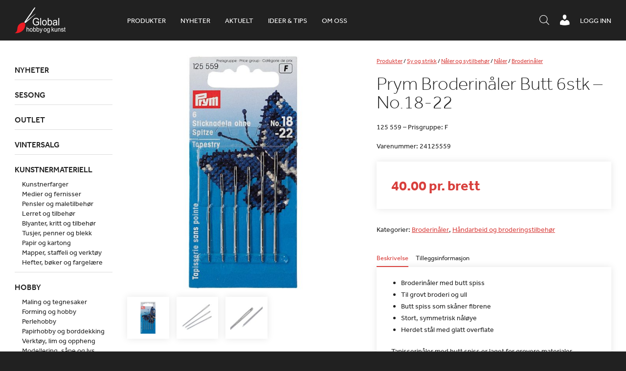

--- FILE ---
content_type: text/html; charset=UTF-8
request_url: https://www.globalhobby.no/produkt/prym-broderinaler-butt-no-1822-6stk/
body_size: 21336
content:
<!DOCTYPE html>
<html lang="nb-NO">
    <head>
        <meta http-equiv="X-UA-Compatible" content="IE=Edge"/>
        <meta name="viewport" content="initial-scale=1.0, maximum-scale=1.0, user-scalable=yes" />
        <meta http-equiv="Content-Type" content="text/html; charset=UTF-8" />
        <link rel="icon" href="https://www.globalhobby.no/wp-content/themes/maksimer/images/favicon.ico" type="image/x-icon" />
        <script src="//use.typekit.net/bgy6uxq.js"></script>
        <script>try{Typekit.load({ async: true });}catch(e){}</script>
        <title>Prym Broderinåler Butt 6stk &#8211; No.18-22 &#8211; Global Hobby og Kunst</title>
<meta name='robots' content='max-image-preview:large' />
<script> window.dataLayer = window.dataLayer || []; function gtag() { dataLayer.push(arguments); } gtag("consent", "default", { ad_storage: "denied", ad_user_data: "denied", ad_personalization: "denied", analytics_storage: "denied", functionality_storage: "denied", personalization_storage: "denied", security_storage: "denied", wait_for_update: 500, }); gtag("set", "ads_data_redaction", true); </script><script id="CookieConsent" src="https://policy.app.cookieinformation.com/uc.js" data-culture="nb"  data-gcm-version="2.0"></script>
<!-- Google Tag Manager for WordPress by gtm4wp.com -->
<script data-cfasync="false" data-pagespeed-no-defer>
	var gtm4wp_datalayer_name = "dataLayer";
	var dataLayer = dataLayer || [];
	const gtm4wp_use_sku_instead = 1;
	const gtm4wp_id_prefix = '';
	const gtm4wp_remarketing = false;
	const gtm4wp_eec = true;
	const gtm4wp_classicec = false;
	const gtm4wp_currency = 'NOK';
	const gtm4wp_product_per_impression = 10;
	const gtm4wp_needs_shipping_address = false;
	const gtm4wp_business_vertical = 'retail';
	const gtm4wp_business_vertical_id = 'id';
</script>
<!-- End Google Tag Manager for WordPress by gtm4wp.com --><script type="text/javascript">
const gtm4wp_is_safari = /^((?!chrome|android).)*safari/i.test(navigator.userAgent);
if ( gtm4wp_is_safari ) {
	window.addEventListener('pageshow', function(event) {
		if ( event.persisted ) {
			// if Safari loads the page from cache usually by navigating with the back button
			// it creates issues with product list click tracking
			// therefore GTM4WP forces the page reload in this browser
			window.location.reload();
		}
	});
}
</script><link rel='dns-prefetch' href='//omnisnippet1.com' />
<link rel='dns-prefetch' href='//cdnjs.cloudflare.com' />
<link rel='dns-prefetch' href='//s.w.org' />
<script type="text/javascript">
window._wpemojiSettings = {"baseUrl":"https:\/\/s.w.org\/images\/core\/emoji\/13.1.0\/72x72\/","ext":".png","svgUrl":"https:\/\/s.w.org\/images\/core\/emoji\/13.1.0\/svg\/","svgExt":".svg","source":{"concatemoji":"https:\/\/www.globalhobby.no\/wp-includes\/js\/wp-emoji-release.min.js?ver=5.9.12"}};
/*! This file is auto-generated */
!function(e,a,t){var n,r,o,i=a.createElement("canvas"),p=i.getContext&&i.getContext("2d");function s(e,t){var a=String.fromCharCode;p.clearRect(0,0,i.width,i.height),p.fillText(a.apply(this,e),0,0);e=i.toDataURL();return p.clearRect(0,0,i.width,i.height),p.fillText(a.apply(this,t),0,0),e===i.toDataURL()}function c(e){var t=a.createElement("script");t.src=e,t.defer=t.type="text/javascript",a.getElementsByTagName("head")[0].appendChild(t)}for(o=Array("flag","emoji"),t.supports={everything:!0,everythingExceptFlag:!0},r=0;r<o.length;r++)t.supports[o[r]]=function(e){if(!p||!p.fillText)return!1;switch(p.textBaseline="top",p.font="600 32px Arial",e){case"flag":return s([127987,65039,8205,9895,65039],[127987,65039,8203,9895,65039])?!1:!s([55356,56826,55356,56819],[55356,56826,8203,55356,56819])&&!s([55356,57332,56128,56423,56128,56418,56128,56421,56128,56430,56128,56423,56128,56447],[55356,57332,8203,56128,56423,8203,56128,56418,8203,56128,56421,8203,56128,56430,8203,56128,56423,8203,56128,56447]);case"emoji":return!s([10084,65039,8205,55357,56613],[10084,65039,8203,55357,56613])}return!1}(o[r]),t.supports.everything=t.supports.everything&&t.supports[o[r]],"flag"!==o[r]&&(t.supports.everythingExceptFlag=t.supports.everythingExceptFlag&&t.supports[o[r]]);t.supports.everythingExceptFlag=t.supports.everythingExceptFlag&&!t.supports.flag,t.DOMReady=!1,t.readyCallback=function(){t.DOMReady=!0},t.supports.everything||(n=function(){t.readyCallback()},a.addEventListener?(a.addEventListener("DOMContentLoaded",n,!1),e.addEventListener("load",n,!1)):(e.attachEvent("onload",n),a.attachEvent("onreadystatechange",function(){"complete"===a.readyState&&t.readyCallback()})),(n=t.source||{}).concatemoji?c(n.concatemoji):n.wpemoji&&n.twemoji&&(c(n.twemoji),c(n.wpemoji)))}(window,document,window._wpemojiSettings);
</script>
<style type="text/css">
img.wp-smiley,
img.emoji {
	display: inline !important;
	border: none !important;
	box-shadow: none !important;
	height: 1em !important;
	width: 1em !important;
	margin: 0 0.07em !important;
	vertical-align: -0.1em !important;
	background: none !important;
	padding: 0 !important;
}
</style>
	<link rel='stylesheet' id='wp-block-library-css'  href='https://www.globalhobby.no/wp-includes/css/dist/block-library/style.min.css?ver=5.9.12' type='text/css' media='all' />
<link rel='stylesheet' id='wc-blocks-vendors-style-css'  href='https://www.globalhobby.no/wp-content/plugins/woocommerce/packages/woocommerce-blocks/build/wc-blocks-vendors-style.css?ver=6.7.3' type='text/css' media='all' />
<link rel='stylesheet' id='wc-blocks-style-css'  href='https://www.globalhobby.no/wp-content/plugins/woocommerce/packages/woocommerce-blocks/build/wc-blocks-style.css?ver=6.7.3' type='text/css' media='all' />
<link rel='stylesheet' id='fibosearchsearch-indexcss-css'  href='https://www.globalhobby.no/wp-content/plugins/ajax-search-for-woocommerce-premium/build/blocks/search/./index.css?ver=5.9.12' type='text/css' media='all' />
<link rel='stylesheet' id='fibosearchsearch-nav-indexcss-css'  href='https://www.globalhobby.no/wp-content/plugins/ajax-search-for-woocommerce-premium/build/blocks/search-nav/./index.css?ver=5.9.12' type='text/css' media='all' />
<style id='global-styles-inline-css' type='text/css'>
body{--wp--preset--color--black: #000000;--wp--preset--color--cyan-bluish-gray: #abb8c3;--wp--preset--color--white: #ffffff;--wp--preset--color--pale-pink: #f78da7;--wp--preset--color--vivid-red: #cf2e2e;--wp--preset--color--luminous-vivid-orange: #ff6900;--wp--preset--color--luminous-vivid-amber: #fcb900;--wp--preset--color--light-green-cyan: #7bdcb5;--wp--preset--color--vivid-green-cyan: #00d084;--wp--preset--color--pale-cyan-blue: #8ed1fc;--wp--preset--color--vivid-cyan-blue: #0693e3;--wp--preset--color--vivid-purple: #9b51e0;--wp--preset--gradient--vivid-cyan-blue-to-vivid-purple: linear-gradient(135deg,rgba(6,147,227,1) 0%,rgb(155,81,224) 100%);--wp--preset--gradient--light-green-cyan-to-vivid-green-cyan: linear-gradient(135deg,rgb(122,220,180) 0%,rgb(0,208,130) 100%);--wp--preset--gradient--luminous-vivid-amber-to-luminous-vivid-orange: linear-gradient(135deg,rgba(252,185,0,1) 0%,rgba(255,105,0,1) 100%);--wp--preset--gradient--luminous-vivid-orange-to-vivid-red: linear-gradient(135deg,rgba(255,105,0,1) 0%,rgb(207,46,46) 100%);--wp--preset--gradient--very-light-gray-to-cyan-bluish-gray: linear-gradient(135deg,rgb(238,238,238) 0%,rgb(169,184,195) 100%);--wp--preset--gradient--cool-to-warm-spectrum: linear-gradient(135deg,rgb(74,234,220) 0%,rgb(151,120,209) 20%,rgb(207,42,186) 40%,rgb(238,44,130) 60%,rgb(251,105,98) 80%,rgb(254,248,76) 100%);--wp--preset--gradient--blush-light-purple: linear-gradient(135deg,rgb(255,206,236) 0%,rgb(152,150,240) 100%);--wp--preset--gradient--blush-bordeaux: linear-gradient(135deg,rgb(254,205,165) 0%,rgb(254,45,45) 50%,rgb(107,0,62) 100%);--wp--preset--gradient--luminous-dusk: linear-gradient(135deg,rgb(255,203,112) 0%,rgb(199,81,192) 50%,rgb(65,88,208) 100%);--wp--preset--gradient--pale-ocean: linear-gradient(135deg,rgb(255,245,203) 0%,rgb(182,227,212) 50%,rgb(51,167,181) 100%);--wp--preset--gradient--electric-grass: linear-gradient(135deg,rgb(202,248,128) 0%,rgb(113,206,126) 100%);--wp--preset--gradient--midnight: linear-gradient(135deg,rgb(2,3,129) 0%,rgb(40,116,252) 100%);--wp--preset--duotone--dark-grayscale: url('#wp-duotone-dark-grayscale');--wp--preset--duotone--grayscale: url('#wp-duotone-grayscale');--wp--preset--duotone--purple-yellow: url('#wp-duotone-purple-yellow');--wp--preset--duotone--blue-red: url('#wp-duotone-blue-red');--wp--preset--duotone--midnight: url('#wp-duotone-midnight');--wp--preset--duotone--magenta-yellow: url('#wp-duotone-magenta-yellow');--wp--preset--duotone--purple-green: url('#wp-duotone-purple-green');--wp--preset--duotone--blue-orange: url('#wp-duotone-blue-orange');--wp--preset--font-size--small: 13px;--wp--preset--font-size--medium: 20px;--wp--preset--font-size--large: 36px;--wp--preset--font-size--x-large: 42px;}.has-black-color{color: var(--wp--preset--color--black) !important;}.has-cyan-bluish-gray-color{color: var(--wp--preset--color--cyan-bluish-gray) !important;}.has-white-color{color: var(--wp--preset--color--white) !important;}.has-pale-pink-color{color: var(--wp--preset--color--pale-pink) !important;}.has-vivid-red-color{color: var(--wp--preset--color--vivid-red) !important;}.has-luminous-vivid-orange-color{color: var(--wp--preset--color--luminous-vivid-orange) !important;}.has-luminous-vivid-amber-color{color: var(--wp--preset--color--luminous-vivid-amber) !important;}.has-light-green-cyan-color{color: var(--wp--preset--color--light-green-cyan) !important;}.has-vivid-green-cyan-color{color: var(--wp--preset--color--vivid-green-cyan) !important;}.has-pale-cyan-blue-color{color: var(--wp--preset--color--pale-cyan-blue) !important;}.has-vivid-cyan-blue-color{color: var(--wp--preset--color--vivid-cyan-blue) !important;}.has-vivid-purple-color{color: var(--wp--preset--color--vivid-purple) !important;}.has-black-background-color{background-color: var(--wp--preset--color--black) !important;}.has-cyan-bluish-gray-background-color{background-color: var(--wp--preset--color--cyan-bluish-gray) !important;}.has-white-background-color{background-color: var(--wp--preset--color--white) !important;}.has-pale-pink-background-color{background-color: var(--wp--preset--color--pale-pink) !important;}.has-vivid-red-background-color{background-color: var(--wp--preset--color--vivid-red) !important;}.has-luminous-vivid-orange-background-color{background-color: var(--wp--preset--color--luminous-vivid-orange) !important;}.has-luminous-vivid-amber-background-color{background-color: var(--wp--preset--color--luminous-vivid-amber) !important;}.has-light-green-cyan-background-color{background-color: var(--wp--preset--color--light-green-cyan) !important;}.has-vivid-green-cyan-background-color{background-color: var(--wp--preset--color--vivid-green-cyan) !important;}.has-pale-cyan-blue-background-color{background-color: var(--wp--preset--color--pale-cyan-blue) !important;}.has-vivid-cyan-blue-background-color{background-color: var(--wp--preset--color--vivid-cyan-blue) !important;}.has-vivid-purple-background-color{background-color: var(--wp--preset--color--vivid-purple) !important;}.has-black-border-color{border-color: var(--wp--preset--color--black) !important;}.has-cyan-bluish-gray-border-color{border-color: var(--wp--preset--color--cyan-bluish-gray) !important;}.has-white-border-color{border-color: var(--wp--preset--color--white) !important;}.has-pale-pink-border-color{border-color: var(--wp--preset--color--pale-pink) !important;}.has-vivid-red-border-color{border-color: var(--wp--preset--color--vivid-red) !important;}.has-luminous-vivid-orange-border-color{border-color: var(--wp--preset--color--luminous-vivid-orange) !important;}.has-luminous-vivid-amber-border-color{border-color: var(--wp--preset--color--luminous-vivid-amber) !important;}.has-light-green-cyan-border-color{border-color: var(--wp--preset--color--light-green-cyan) !important;}.has-vivid-green-cyan-border-color{border-color: var(--wp--preset--color--vivid-green-cyan) !important;}.has-pale-cyan-blue-border-color{border-color: var(--wp--preset--color--pale-cyan-blue) !important;}.has-vivid-cyan-blue-border-color{border-color: var(--wp--preset--color--vivid-cyan-blue) !important;}.has-vivid-purple-border-color{border-color: var(--wp--preset--color--vivid-purple) !important;}.has-vivid-cyan-blue-to-vivid-purple-gradient-background{background: var(--wp--preset--gradient--vivid-cyan-blue-to-vivid-purple) !important;}.has-light-green-cyan-to-vivid-green-cyan-gradient-background{background: var(--wp--preset--gradient--light-green-cyan-to-vivid-green-cyan) !important;}.has-luminous-vivid-amber-to-luminous-vivid-orange-gradient-background{background: var(--wp--preset--gradient--luminous-vivid-amber-to-luminous-vivid-orange) !important;}.has-luminous-vivid-orange-to-vivid-red-gradient-background{background: var(--wp--preset--gradient--luminous-vivid-orange-to-vivid-red) !important;}.has-very-light-gray-to-cyan-bluish-gray-gradient-background{background: var(--wp--preset--gradient--very-light-gray-to-cyan-bluish-gray) !important;}.has-cool-to-warm-spectrum-gradient-background{background: var(--wp--preset--gradient--cool-to-warm-spectrum) !important;}.has-blush-light-purple-gradient-background{background: var(--wp--preset--gradient--blush-light-purple) !important;}.has-blush-bordeaux-gradient-background{background: var(--wp--preset--gradient--blush-bordeaux) !important;}.has-luminous-dusk-gradient-background{background: var(--wp--preset--gradient--luminous-dusk) !important;}.has-pale-ocean-gradient-background{background: var(--wp--preset--gradient--pale-ocean) !important;}.has-electric-grass-gradient-background{background: var(--wp--preset--gradient--electric-grass) !important;}.has-midnight-gradient-background{background: var(--wp--preset--gradient--midnight) !important;}.has-small-font-size{font-size: var(--wp--preset--font-size--small) !important;}.has-medium-font-size{font-size: var(--wp--preset--font-size--medium) !important;}.has-large-font-size{font-size: var(--wp--preset--font-size--large) !important;}.has-x-large-font-size{font-size: var(--wp--preset--font-size--x-large) !important;}
</style>
<link rel='stylesheet' id='globalhobby-css'  href='https://www.globalhobby.no/wp-content/plugins/globalhobby/assets/css/globalhobby.css?ver=5.9.12' type='text/css' media='all' />
<link rel='stylesheet' id='maksimer-woocommerce-search-css'  href='https://www.globalhobby.no/wp-content/plugins/maksimer-woocommerce-search/assets/css/maksimer-woocommerce-search-table.css?ver=5.9.12' type='text/css' media='all' />
<link rel='stylesheet' id='woocommerce-wishlists-css'  href='https://www.globalhobby.no/wp-content/plugins/woocommerce-wishlists/assets/css/woocommerce-wishlists.min.css?ver=2.2.6' type='text/css' media='all' />
<style id='woocommerce-inline-inline-css' type='text/css'>
.woocommerce form .form-row .required { visibility: visible; }
</style>
<link rel='stylesheet' id='dgwt-wcas-style-css'  href='https://www.globalhobby.no/wp-content/plugins/ajax-search-for-woocommerce-premium/assets/css/style.min.css?ver=1.30.1' type='text/css' media='all' />
<link rel='stylesheet' id='dashicons-css'  href='https://www.globalhobby.no/wp-includes/css/dashicons.min.css?ver=5.9.12' type='text/css' media='all' />
<link rel='stylesheet' id='woocommerce_prettyPhoto_css-css'  href='https://www.globalhobby.no/wp-content/plugins/woocommerce/assets/css/prettyPhoto.css?ver=6.2.2' type='text/css' media='all' />
<link rel='stylesheet' id='jmodal-css'  href='https://cdnjs.cloudflare.com/ajax/libs/jquery-modal/0.9.1/jquery.modal.min.css?ver=5.9.12' type='text/css' media='all' />
<link rel='stylesheet' id='style-css'  href='https://www.globalhobby.no/wp-content/themes/maksimer/style.css?ver=1761209175' type='text/css' media='all' />
<link rel='stylesheet' id='extra-css'  href='https://www.globalhobby.no/wp-content/themes/maksimer/extra.css?ver=1761209175' type='text/css' media='all' />
<script type='text/javascript' src='https://www.globalhobby.no/wp-includes/js/jquery/jquery.min.js?ver=3.6.0' id='jquery-core-js'></script>
<script type='text/javascript' src='https://www.globalhobby.no/wp-includes/js/jquery/jquery-migrate.min.js?ver=3.3.2' id='jquery-migrate-js'></script>
<script type='text/javascript' src='https://www.globalhobby.no/wp-content/plugins/duracelltomi-google-tag-manager/js/gtm4wp-woocommerce-enhanced.js?ver=1.16.1' id='gtm4wp-woocommerce-enhanced-js'></script>
<script type='text/javascript' src='https://cdnjs.cloudflare.com/ajax/libs/jquery-cookie/1.4.1/jquery.cookie.min.js?ver=5.9.12' id='cookies-js'></script>
<script type='text/javascript' src='https://cdnjs.cloudflare.com/ajax/libs/jquery-modal/0.9.1/jquery.modal.min.js?ver=5.9.12' id='jmodal-js'></script>
<script type='text/javascript' src='https://www.globalhobby.no/wp-content/themes/maksimer/js/conformity.min.js?ver=5.9.12' id='conformity-js'></script>
<script type='text/javascript' src='https://www.globalhobby.no/wp-content/themes/maksimer/js/maksimer.js?ver=1761209175' id='maksimer-js'></script>
<link rel="https://api.w.org/" href="https://www.globalhobby.no/wp-json/" /><link rel="alternate" type="application/json" href="https://www.globalhobby.no/wp-json/wp/v2/product/53713" /><link rel="EditURI" type="application/rsd+xml" title="RSD" href="https://www.globalhobby.no/xmlrpc.php?rsd" />
<link rel="wlwmanifest" type="application/wlwmanifest+xml" href="https://www.globalhobby.no/wp-includes/wlwmanifest.xml" /> 
<meta name="generator" content="WordPress 5.9.12" />
<meta name="generator" content="WooCommerce 6.2.2" />
<link rel="canonical" href="https://www.globalhobby.no/produkt/prym-broderinaler-butt-no-1822-6stk/" />
<link rel='shortlink' href='https://www.globalhobby.no/?p=53713' />
<link rel="alternate" type="application/json+oembed" href="https://www.globalhobby.no/wp-json/oembed/1.0/embed?url=https%3A%2F%2Fwww.globalhobby.no%2Fprodukt%2Fprym-broderinaler-butt-no-1822-6stk%2F" />
<link rel="alternate" type="text/xml+oembed" href="https://www.globalhobby.no/wp-json/oembed/1.0/embed?url=https%3A%2F%2Fwww.globalhobby.no%2Fprodukt%2Fprym-broderinaler-butt-no-1822-6stk%2F&#038;format=xml" />
<!-- Hotjar Tracking Code for https://www.globalhobby.no/ -->
<script>
    (function(h,o,t,j,a,r){
        h.hj=h.hj||function(){(h.hj.q=h.hj.q||[]).push(arguments)};
        h._hjSettings={hjid:5031119,hjsv:6};
        a=o.getElementsByTagName('head')[0];
        r=o.createElement('script');r.async=1;
        r.src=t+h._hjSettings.hjid+j+h._hjSettings.hjsv;
        a.appendChild(r);
    })(window,document,'https://static.hotjar.com/c/hotjar-','.js?sv=');
</script>				<meta name="omnisend-site-verification" content="5f5f1ebe99f0b70fa4baa779"/>
				
<!-- Google Tag Manager for WordPress by gtm4wp.com -->
<!-- GTM Container placement set to automatic -->
<script data-cfasync="false" data-pagespeed-no-defer type="text/javascript">
	var dataLayer_content = {"pagePostType":"product","pagePostType2":"single-product","pagePostAuthor":"maksimer-api","customerTotalOrders":0,"customerTotalOrderValue":"0.00","customerFirstName":"","customerLastName":"","customerBillingFirstName":"","customerBillingLastName":"","customerBillingCompany":"","customerBillingAddress1":"","customerBillingAddress2":"","customerBillingCity":"","customerBillingPostcode":"","customerBillingCountry":"","customerBillingEmail":"","customerBillingEmailHash":"e3b0c44298fc1c149afbf4c8996fb92427ae41e4649b934ca495991b7852b855","customerBillingPhone":"","customerShippingFirstName":"","customerShippingLastName":"","customerShippingCompany":"","customerShippingAddress1":"","customerShippingAddress2":"","customerShippingCity":"","customerShippingPostcode":"","customerShippingCountry":"","productRatingCounts":[],"productAverageRating":0,"productReviewCount":0,"productType":"simple","productIsVariable":0,"event":"gtm4wp.changeDetailViewEEC","ecommerce":{"currencyCode":"NOK","detail":{"products":[{"id":"24125559","name":"Prym Broderinåler Butt 6stk - No.18-22","sku":"24125559","category":"Broderinåler","price":40,"stocklevel":61}]}}};
	dataLayer.push( dataLayer_content );
</script>
<script data-cfasync="false">
(function(w,d,s,l,i){w[l]=w[l]||[];w[l].push({'gtm.start':
new Date().getTime(),event:'gtm.js'});var f=d.getElementsByTagName(s)[0],
j=d.createElement(s),dl=l!='dataLayer'?'&l='+l:'';j.async=true;j.src=
'//www.googletagmanager.com/gtm.'+'js?id='+i+dl;f.parentNode.insertBefore(j,f);
})(window,document,'script','dataLayer','GTM-WNHKZXK');
</script>
<!-- End Google Tag Manager -->
<!-- End Google Tag Manager for WordPress by gtm4wp.com -->		<style>
			.dgwt-wcas-ico-magnifier,.dgwt-wcas-ico-magnifier-handler{max-width:20px}.dgwt-wcas-search-wrapp{max-width:600px}.dgwt-wcas-search-icon{color:#fff}.dgwt-wcas-search-icon path{fill:#fff}		</style>
			<noscript><style>.woocommerce-product-gallery{ opacity: 1 !important; }</style></noscript>
	<link rel="icon" href="https://www.globalhobby.no/wp-content/uploads/2015/08/cropped-favicon-sort-90x90.png" sizes="32x32" />
<link rel="icon" href="https://www.globalhobby.no/wp-content/uploads/2015/08/cropped-favicon-sort-225x225.png" sizes="192x192" />
<link rel="apple-touch-icon" href="https://www.globalhobby.no/wp-content/uploads/2015/08/cropped-favicon-sort-180x180.png" />
<meta name="msapplication-TileImage" content="https://www.globalhobby.no/wp-content/uploads/2015/08/cropped-favicon-sort-300x300.png" />
<script>
(function ($) {
	$(document).on('facetwp-loaded', function () {
		$('.facetwp-facet').each(function () {
			var facet = $(this);
			var facet_name = facet.attr('data-name');
			var facet_type = facet.attr('data-type');
			var facet_label = FWP.settings.labels[facet_name];
			var num_choices = FWP.settings.num_choices[facet_name] || 0;

			if (!['pager', 'sort', 'reset'].includes(facet_type) && num_choices > 0) {
				if (facet.closest('.facet-wrap').length < 1 && facet.closest('.facetwp-flyout').length < 1) {
					facet.wrap('<div class="facet-wrap"></div>');
					facet.before('<h3 class="facet-label">' + facet_label + '</h3>');
				}
			} else {
				facet.closest('.facet-wrap').remove();
			}
		});
	});
})(jQuery);
</script>
			<style type="text/css" id="wp-custom-css">
			.woocommerce-checkout h3 {
	width: 50%;
}

#moove_gdpr_cookie_info_bar {
	z-index: 2247483639;
}

@media screen and (max-width: 500px) {
	body.page-id-43 .modul-tre-kolonne .tre-kolonne .kol {
		float: left;
	}
			}
.single h2 {
		font-size: 25px !important;
	font-weight: bolder;
}
.single h3:not(.page) {
	font-size: 22px !important;
}
.single h4:not(.page) {
	font-size: 20px !important;
	font-weight: bold;
}
.single h5:not(.page) {
	font-size: 18px !important;
	font-weight: bold;
}
.single h6:not(.page) {
	font-size: 18px !important;
	font-weight: 400;
}
.single h2 {
		font-size: 25px !important;
	font-weight: bolder;
}

.single h3:not(.page) {
	font-size: 22px !important;
}

.single h4:not(.page) {
	font-size: 20px !important;
	font-weight: bold;
}
.single h5:not(.page) {
	font-size: 18px !important;
	font-weight: bold;
}
.single h6:not(.page) {
	font-size: 18px !important;
	font-weight: 400;
}
.single .product-content-wrap h3 {
	font-size: 14px !important;
}


/* Padding 0 on the iframe-wrapper was causing a problem on the 'Bli forhandler' page and the iframe was not showing. Therefore this has been commented out and a new style with a unique ID selector has been added below. */

/* .iframe-wrapper {
	padding: 0;
} */

#bli-forhandler-iframe .iframe-wrapper {
	padding: 0;
	height: 1800px
}


/* Mobile cart adjustments */ 
@media screen and (max-width: 520px){
	.woocommerce-cart-form	.shop_table td.product-remove{
		position: relative;
		display: table;
		height: 100%;
		

	}
	.woocommerce-cart-form	.shop_table td.product-remove a{
		position: absolute;
		top: 35px;
		left: 0;
		-webkit-transform: translateY(-50%); 
      -ms-transform: translateY(-50%); 
          transform: translateY(-50%); 
		width: 10px;
	}
	.woocommerce-cart-form	.shop_table td.product-remove a{
		
		font-size: 22px;
		width: 20px;
		height: 20px;
		line-height:.86;

	}
	.woocommerce-cart-form	.shop_table th.product-thumbnail{
		width: 0;
		padding: 0;
		margin: 0;
		visibility: hidden;
		display: inline-block;
	}
	.woocommerce-cart-form	.shop_table .product-thumbnail{
		display: block;
		width: 100%;
        width: 50px;
		margin-left: 14px;
	}
	.woocommerce-cart-form	.shop_table td.product-name a{
		font-weight: 400;
		font-size: 10px;
	}
	
	.woocommerce-cart-form	.shop_table	tbody{
		position: relative;
	}
	.woocommerce-cart-form	.shop_table	.woocommerce-cart-form__cart-item.cart_item{
		position: relative !important;
	}
	.shop_table th, .shop_table td{
		padding: 2px;
	}
	.shop_table td.actions .coupon{
		margin-top: 1rem;
	}
}




/*  Freshdesk ticket #36421 - This is a quick fix  */

.cat-item-982{
	display:none!important;
}

.single-article .iframe-wrapper{
	height:400px;
}

.header-ikoner ul.menu li.header-sok-knapp {
    margin-top: 4px;
}

.wc-checkout-processing-text-wrap {
	width: 100%;
	display: inline-block;
}

.processing-text {
	float: right;
	font-size: 16px;
}

@media screen and (min-width: 950px) {
.processing-text {
	width: calc(50% - 15px);
}
	.dgwt-wcas-search-icon.js-dgwt-wcas-search-icon-handler{
	display: none !important;
}

}

.js-dgwt-wcas-pd-addtc .quantity:nth-of-type(2) {
	display: none;
}

.iframe-wrapper:has(iframe[style*="display: none"]) {
    padding: 0;
}
/* Set z-index crazy high to allow sidebar to take over*/
.facetwp-flyout.active{
	z-index: 100000;
}

@media screen and (max-width: 700px) {
    .header-ikoner {
        max-width:100%;
    }
	
}

@media screen and (max-width: 450px) {
    .header-ikoner {
        margin-right:0;
    }
}

@media screen and (max-width: 450px) {
	body.single-product .wc-tab.woocommerce-Tabs-panel--description p br {
		display:none;
	}
}

.iframe-wrapper:has(iframe[style*="display: none"]) {
	height: auto;
}
		</style>
		        <!--[if gte IE 9]>
        <style type="text/css">
            .gradient {
                filter: none;
            }
        </style>
        <![endif]-->

    </head>
    <body class="product-template-default single single-product postid-53713 theme-maksimer woocommerce woocommerce-page woocommerce-no-js">

    <header class="header">

        <div class="ramme">

            <section class="logo">
                <a href="https://www.globalhobby.no">
                    <img src="https://www.globalhobby.no/wp-content/themes/maksimer/images/logo.png" alt="Global Hobby og Kunst" />
                </a>
            </section> 
            <nav class="hovedmeny">
                <ul id="menu-hovedmeny" class="menu"><li id="menu-item-181675" class="nettbutikk menu-item menu-item-type-custom menu-item-object-custom menu-item-181675"><a href="/nettbutikk/">Produkter</a></li>
<li id="menu-item-631055" class="menu-item menu-item-type-custom menu-item-object-custom menu-item-631055"><a href="https://www.globalhobby.no/nettbutikk/nyheter/">Nyheter</a></li>
<li id="menu-item-263094" class="menu-item menu-item-type-post_type_archive menu-item-object-article menu-item-263094"><a href="https://www.globalhobby.no/aktuelt/">Aktuelt</a></li>
<li id="menu-item-637790" class="menu-item menu-item-type-custom menu-item-object-custom menu-item-637790"><a href="https://www.globalhobby.no/blogg/">Ideer &#038; tips</a></li>
<li id="menu-item-52" class="menu-item menu-item-type-post_type menu-item-object-page menu-item-52"><a href="https://www.globalhobby.no/om-oss/">Om oss</a></li>
</ul>            </nav> 
            <div class="wc-header">
                                <a href="https://www.globalhobby.no/min-konto/" class="wc-header-link">Logg inn</a>
                            </div>

            <div class="header-ikoner">
                <ul class="menu">
                    <li class="header-menu-knapp">
                        <a href="#"><span class="dashicons dashicons-menu"></span></a>
                    </li>
                    <!-- <li class="header-sok-knapp">
                                <a href="#"><span class="dashicons dashicons-search"></span><span class="tekst">Søk / hurtigordre</span></a>
                            </li> -->
                    <li class="header-sok-knapp">
                        <div  class="dgwt-wcas-search-wrapp dgwt-wcas-is-detail-box dgwt-wcas-has-submit woocommerce dgwt-wcas-style-solaris js-dgwt-wcas-layout-icon-flexible dgwt-wcas-layout-icon-flexible js-dgwt-wcas-mobile-overlay-enabled">
							<svg class="dgwt-wcas-loader-circular dgwt-wcas-icon-preloader" viewBox="25 25 50 50">
					<circle class="dgwt-wcas-loader-circular-path" cx="50" cy="50" r="20" fill="none"
						 stroke-miterlimit="10"/>
				</svg>
						<a href="#"  class="dgwt-wcas-search-icon js-dgwt-wcas-search-icon-handler">				<svg class="dgwt-wcas-ico-magnifier-handler" xmlns="http://www.w3.org/2000/svg"
					 xmlns:xlink="http://www.w3.org/1999/xlink" x="0px" y="0px"
					 viewBox="0 0 51.539 51.361" xml:space="preserve">
		             <path 						 d="M51.539,49.356L37.247,35.065c3.273-3.74,5.272-8.623,5.272-13.983c0-11.742-9.518-21.26-21.26-21.26 S0,9.339,0,21.082s9.518,21.26,21.26,21.26c5.361,0,10.244-1.999,13.983-5.272l14.292,14.292L51.539,49.356z M2.835,21.082 c0-10.176,8.249-18.425,18.425-18.425s18.425,8.249,18.425,18.425S31.436,39.507,21.26,39.507S2.835,31.258,2.835,21.082z"/>
				</svg>
				</a>
		<div class="dgwt-wcas-search-icon-arrow"></div>
		<form class="dgwt-wcas-search-form" role="search" action="https://www.globalhobby.no/" method="get">
		<div class="dgwt-wcas-sf-wrapp">
						<label class="screen-reader-text"
				   for="dgwt-wcas-search-input-1">Products search</label>

			<input id="dgwt-wcas-search-input-1"
				   type="search"
				   class="dgwt-wcas-search-input"
				   name="s"
				   value=""
				   placeholder="Søk i produkter, kategorier og aktuelt"
				   autocomplete="off"
							/>
			<div class="dgwt-wcas-preloader"></div>

			<div class="dgwt-wcas-voice-search"></div>

							<button type="submit"
						aria-label="Search"
						class="dgwt-wcas-search-submit">				<svg class="dgwt-wcas-ico-magnifier" xmlns="http://www.w3.org/2000/svg"
					 xmlns:xlink="http://www.w3.org/1999/xlink" x="0px" y="0px"
					 viewBox="0 0 51.539 51.361" xml:space="preserve">
		             <path 						 d="M51.539,49.356L37.247,35.065c3.273-3.74,5.272-8.623,5.272-13.983c0-11.742-9.518-21.26-21.26-21.26 S0,9.339,0,21.082s9.518,21.26,21.26,21.26c5.361,0,10.244-1.999,13.983-5.272l14.292,14.292L51.539,49.356z M2.835,21.082 c0-10.176,8.249-18.425,18.425-18.425s18.425,8.249,18.425,18.425S31.436,39.507,21.26,39.507S2.835,31.258,2.835,21.082z"/>
				</svg>
				</button>
			
			<input type="hidden" name="post_type" value="product"/>
			<input type="hidden" name="dgwt_wcas" value="1"/>

			
					</div>
	</form>
</div>
                    </li>

                    <li class="min-konto">
                                                <a href="https://www.globalhobby.no/min-konto/"><span class="dashicons dashicons-admin-users"></span></a>
                    </li>
                </ul>
            </div>

            <div class="header-sok-ramme">


                <div class="header-sok-inner">
                    <div class="header-sok-form-ramme">
                        <div class="header-sok-form">
                            
<div class="maksimer-woocommerce-search"><!-- search form -->
	<form role="search" method="get" class="woocommerce-product-search" action="https://www.globalhobby.no/">
		<label class="screen-reader-text" for="s">Søk etter:</label>
		<input type="text" class="search-field" autocomplete="off" placeholder="Search Products&hellip;" value="" name="search" title="Search for:" />
		<button type="submit" class="search-button"><span class="dashicons dashicons-search"></span></button>
		<input type="hidden" name="post_type" value="product" />
	</form>
</div>                        </div>
                        <a href="#" class="lukk-sok"><span class="dashicons dashicons-no-alt"></span></a>
                    </div>
                    <div class="maksimer-woocommerce-search-results"></div>
                </div>
            </div>

            <div class="sok-aktiv-bg"></div>

        </div> 
    </header> 
    <div class="innholdsramme">
                	
	<div class="ramme">
	<div id="primary" class="content-area"><main id="main" class="site-main" role="main">
					
			<div class="woocommerce-notices-wrapper"></div><div id="product-53713" class="product type-product post-53713 status-publish first instock product_cat-broderinaler product_cat-prym-handarbeid-og-broderingstilbehor has-post-thumbnail taxable shipping-taxable purchasable product-type-simple">

	<div class="woocommerce-product-gallery woocommerce-product-gallery--with-images woocommerce-product-gallery--columns-4 images" data-columns="4" style="opacity: 0; transition: opacity .25s ease-in-out;">
	<figure class="woocommerce-product-gallery__wrapper">
		<div data-thumb="https://www.globalhobby.no/wp-content/uploads/2024/11/1731933681295808166164-100x100.jpg" data-thumb-alt="" class="woocommerce-product-gallery__image"><a href="https://www.globalhobby.no/wp-content/uploads/2024/11/1731933681295808166164.jpg"><img width="600" height="600" src="https://www.globalhobby.no/wp-content/uploads/2024/11/1731933681295808166164-600x600.jpg" class="wp-post-image" alt="" loading="lazy" title="24125559" data-caption="" data-src="https://www.globalhobby.no/wp-content/uploads/2024/11/1731933681295808166164.jpg" data-large_image="https://www.globalhobby.no/wp-content/uploads/2024/11/1731933681295808166164.jpg" data-large_image_width="1000" data-large_image_height="1000" srcset="https://www.globalhobby.no/wp-content/uploads/2024/11/1731933681295808166164-600x600.jpg 600w, https://www.globalhobby.no/wp-content/uploads/2024/11/1731933681295808166164-300x300.jpg 300w, https://www.globalhobby.no/wp-content/uploads/2024/11/1731933681295808166164-100x100.jpg 100w, https://www.globalhobby.no/wp-content/uploads/2024/11/1731933681295808166164-64x64.jpg 64w, https://www.globalhobby.no/wp-content/uploads/2024/11/1731933681295808166164-150x150.jpg 150w, https://www.globalhobby.no/wp-content/uploads/2024/11/1731933681295808166164-768x768.jpg 768w, https://www.globalhobby.no/wp-content/uploads/2024/11/1731933681295808166164-400x400.jpg 400w, https://www.globalhobby.no/wp-content/uploads/2024/11/1731933681295808166164-90x90.jpg 90w, https://www.globalhobby.no/wp-content/uploads/2024/11/1731933681295808166164-890x890.jpg 890w, https://www.globalhobby.no/wp-content/uploads/2024/11/1731933681295808166164.jpg 1000w" sizes="(max-width: 600px) 100vw, 600px" /></a></div>	<div class="thumbnails columns-3"><a href="https://www.globalhobby.no/wp-content/uploads/2024/11/1731933681295808166164.jpg" class="zoom first" title="" data-rel="prettyPhoto[product-gallery]"><img width="100" height="100" src="https://www.globalhobby.no/wp-content/uploads/2024/11/1731933681295808166164-100x100.jpg" class="attachment-shop_thumbnail size-shop_thumbnail" alt="24125559" loading="lazy" title="24125559" srcset="https://www.globalhobby.no/wp-content/uploads/2024/11/1731933681295808166164-100x100.jpg 100w, https://www.globalhobby.no/wp-content/uploads/2024/11/1731933681295808166164-300x300.jpg 300w, https://www.globalhobby.no/wp-content/uploads/2024/11/1731933681295808166164-600x600.jpg 600w, https://www.globalhobby.no/wp-content/uploads/2024/11/1731933681295808166164-64x64.jpg 64w, https://www.globalhobby.no/wp-content/uploads/2024/11/1731933681295808166164-150x150.jpg 150w, https://www.globalhobby.no/wp-content/uploads/2024/11/1731933681295808166164-768x768.jpg 768w, https://www.globalhobby.no/wp-content/uploads/2024/11/1731933681295808166164-400x400.jpg 400w, https://www.globalhobby.no/wp-content/uploads/2024/11/1731933681295808166164-90x90.jpg 90w, https://www.globalhobby.no/wp-content/uploads/2024/11/1731933681295808166164-890x890.jpg 890w, https://www.globalhobby.no/wp-content/uploads/2024/11/1731933681295808166164.jpg 1000w" sizes="(max-width: 100px) 100vw, 100px" /></a><a href="https://www.globalhobby.no/wp-content/uploads/2024/11/173193368257283107087.jpg" class="zoom" title="" data-rel="prettyPhoto[product-gallery]"><img width="100" height="100" src="https://www.globalhobby.no/wp-content/uploads/2024/11/173193368257283107087-100x100.jpg" class="attachment-shop_thumbnail size-shop_thumbnail" alt="24125559" loading="lazy" title="24125559" srcset="https://www.globalhobby.no/wp-content/uploads/2024/11/173193368257283107087-100x100.jpg 100w, https://www.globalhobby.no/wp-content/uploads/2024/11/173193368257283107087-300x300.jpg 300w, https://www.globalhobby.no/wp-content/uploads/2024/11/173193368257283107087-600x600.jpg 600w, https://www.globalhobby.no/wp-content/uploads/2024/11/173193368257283107087-64x64.jpg 64w, https://www.globalhobby.no/wp-content/uploads/2024/11/173193368257283107087-150x150.jpg 150w, https://www.globalhobby.no/wp-content/uploads/2024/11/173193368257283107087-768x768.jpg 768w, https://www.globalhobby.no/wp-content/uploads/2024/11/173193368257283107087-400x400.jpg 400w, https://www.globalhobby.no/wp-content/uploads/2024/11/173193368257283107087-90x90.jpg 90w, https://www.globalhobby.no/wp-content/uploads/2024/11/173193368257283107087-890x890.jpg 890w, https://www.globalhobby.no/wp-content/uploads/2024/11/173193368257283107087.jpg 1000w" sizes="(max-width: 100px) 100vw, 100px" /></a><a href="https://www.globalhobby.no/wp-content/uploads/2024/11/17319336827225292402.jpg" class="zoom last" title="" data-rel="prettyPhoto[product-gallery]"><img width="100" height="100" src="https://www.globalhobby.no/wp-content/uploads/2024/11/17319336827225292402-100x100.jpg" class="attachment-shop_thumbnail size-shop_thumbnail" alt="24125559" loading="lazy" title="24125559" srcset="https://www.globalhobby.no/wp-content/uploads/2024/11/17319336827225292402-100x100.jpg 100w, https://www.globalhobby.no/wp-content/uploads/2024/11/17319336827225292402-300x300.jpg 300w, https://www.globalhobby.no/wp-content/uploads/2024/11/17319336827225292402-600x600.jpg 600w, https://www.globalhobby.no/wp-content/uploads/2024/11/17319336827225292402-64x64.jpg 64w, https://www.globalhobby.no/wp-content/uploads/2024/11/17319336827225292402-150x150.jpg 150w, https://www.globalhobby.no/wp-content/uploads/2024/11/17319336827225292402-768x768.jpg 768w, https://www.globalhobby.no/wp-content/uploads/2024/11/17319336827225292402-400x400.jpg 400w, https://www.globalhobby.no/wp-content/uploads/2024/11/17319336827225292402-90x90.jpg 90w, https://www.globalhobby.no/wp-content/uploads/2024/11/17319336827225292402-890x890.jpg 890w, https://www.globalhobby.no/wp-content/uploads/2024/11/17319336827225292402.jpg 1000w" sizes="(max-width: 100px) 100vw, 100px" /></a></div>
		</figure>
</div>

	<div class="summary entry-summary">
		<nav class="woocommerce-breadcrumb" itemprop="breadcrumb"><span><a href="https://www.globalhobby.no/nettbutikk/">Produkter</a></span> <span class="divider">&#47;</span> <span><a href="https://www.globalhobby.no/nettbutikk/sy-og-strikk/">Sy og strikk</a></span> <span class="divider">&#47;</span> <span><a href="https://www.globalhobby.no/nettbutikk/sy-og-strikk/naler-og-sytilbehor/">Nåler og sytilbehør</a></span> <span class="divider">&#47;</span> <span><a href="https://www.globalhobby.no/nettbutikk/sy-og-strikk/naler-og-sytilbehor/naler/">Nåler</a></span> <span class="divider">&#47;</span> <span><a href="https://www.globalhobby.no/nettbutikk/sy-og-strikk/naler-og-sytilbehor/naler/broderinaler/">Broderinåler</a></span> <span class="divider">&#47;</span> <span>Prym Broderinåler Butt 6stk &#8211; No.18-22</span></nav><h1 class="product_title entry-title">Prym Broderinåler Butt 6stk &#8211; No.18-22</h1><div class="woocommerce-product-details__short-description">
	<p>125 559 &#8211; Prisgruppe: F</p>
</div>
<pre></pre>
<ul class="sku-stock">

			<li><span class="sku_wrapper">Varenummer: <span class="sku" itemprop="sku">24125559</span></span></li>
	
	
</ul><div class="pris-ramme"><p class="price">40.00 pr. brett</p>
</div> <div class="product_meta">
	
	
		<span class="sku_wrapper">Varenummer: <span class="sku">24125559</span></span>

	
	<span>Kategorier: <a href="https://www.globalhobby.no/nettbutikk/sy-og-strikk/naler-og-sytilbehor/naler/broderinaler/" rel="tag">Broderinåler</a>, <a href="https://www.globalhobby.no/nettbutikk/sy-og-strikk/naler-og-sytilbehor/prym-handarbeid-og-broderingstilbehor/" rel="tag">Håndarbeid og broderingstilbehør</a></span>
	
	
</div>
	</div>

	
	<div class="woocommerce-tabs wc-tabs-wrapper">
		<ul class="tabs wc-tabs" role="tablist">
							<li class="description_tab" id="tab-title-description" role="tab" aria-controls="tab-description">
					<a href="#tab-description">
						Beskrivelse					</a>
				</li>
							<li class="additional_information_tab" id="tab-title-additional_information" role="tab" aria-controls="tab-additional_information">
					<a href="#tab-additional_information">
						Tilleggsinformasjon					</a>
				</li>
					</ul>
					<div class="woocommerce-Tabs-panel woocommerce-Tabs-panel--description panel entry-content wc-tab" id="tab-description" role="tabpanel" aria-labelledby="tab-title-description">
				
	<h2>Beskrivelse</h2>

<ul>
<li>Broderinåler med butt spiss</li>
<li>Til grovt broderi og ull</li>
<li>Butt spiss som skåner fibrene</li>
<li>Stort, symmetrisk nåløye</li>
<li>Herdet stål med glatt overflate</li>
</ul>
<p></p>
<p>Tapisserinåler med butt spiss er laget for grovere materialer<br />
som ull og strukturerte stoffer. Den butte spissen skyver fibrene<br />
til side i stedet for å trenge gjennom dem, noe som gjør dem<br />
spesielt godt egnet til ullbroderi og nålebinding. Det store,<br />
symmetrisk stansede nåløyet gjør treingen enkel, også med tykkere<br />
garn. Den glatte overflaten og balansen mellom styrke og lengde gir<br />
god kontroll, og.</p>
			</div>
					<div class="woocommerce-Tabs-panel woocommerce-Tabs-panel--additional_information panel entry-content wc-tab" id="tab-additional_information" role="tabpanel" aria-labelledby="tab-title-additional_information">
				
	<h2>Tilleggsinformasjon</h2>

<table class="woocommerce-product-attributes shop_attributes">
			<tr class="woocommerce-product-attributes-item woocommerce-product-attributes-item--weight">
			<th class="woocommerce-product-attributes-item__label">Vekt</th>
			<td class="woocommerce-product-attributes-item__value">0.1 kg</td>
		</tr>
			<tr class="woocommerce-product-attributes-item woocommerce-product-attributes-item--attribute_pa_merke">
			<th class="woocommerce-product-attributes-item__label">Merke</th>
			<td class="woocommerce-product-attributes-item__value"><p><a href="https://www.globalhobby.no/merke/prym/" rel="tag">Prym</a></p>
</td>
		</tr>
			<tr class="woocommerce-product-attributes-item woocommerce-product-attributes-item--attribute_pa_farge">
			<th class="woocommerce-product-attributes-item__label">Farge</th>
			<td class="woocommerce-product-attributes-item__value"><p><a href="https://www.globalhobby.no/farge/solv/" rel="tag">Sølv</a></p>
</td>
		</tr>
			<tr class="woocommerce-product-attributes-item woocommerce-product-attributes-item--attribute_pa_egenskap">
			<th class="woocommerce-product-attributes-item__label">Egenskap</th>
			<td class="woocommerce-product-attributes-item__value"><p>Butt, Herdet stål</p>
</td>
		</tr>
			<tr class="woocommerce-product-attributes-item woocommerce-product-attributes-item--attribute_pa_bruk">
			<th class="woocommerce-product-attributes-item__label">Bruk</th>
			<td class="woocommerce-product-attributes-item__value"><p>Brodering</p>
</td>
		</tr>
			<tr class="woocommerce-product-attributes-item woocommerce-product-attributes-item--attribute_pa_enhet">
			<th class="woocommerce-product-attributes-item__label">Enhet</th>
			<td class="woocommerce-product-attributes-item__value"><p>Pakke</p>
</td>
		</tr>
			<tr class="woocommerce-product-attributes-item woocommerce-product-attributes-item--attribute_pa_miljomerke">
			<th class="woocommerce-product-attributes-item__label">Miljømerke</th>
			<td class="woocommerce-product-attributes-item__value"></td>
		</tr>
			<tr class="woocommerce-product-attributes-item woocommerce-product-attributes-item--attribute_pa_storrelse">
			<th class="woocommerce-product-attributes-item__label">Størrelse</th>
			<td class="woocommerce-product-attributes-item__value"><p><a href="https://www.globalhobby.no/storrelse/18-22/" rel="tag">18-22</a>, <a href="https://www.globalhobby.no/storrelse/mix/" rel="tag">Mix</a></p>
</td>
		</tr>
	
    
        <tr class="woocommerce-product-attributes-item maco-gtin-tag">
        <th class="woocommerce-product-attributes-item__label">Strekkode</th>
        <td class="woocommerce-product-attributes-item__value">4002271255598</td>
    </tr>
    </table>
			</div>
		
			</div>

</div>

<script type='text/javascript'> 

                        omnisend_product = {"title":"Prym Broderin\u00e5ler Butt 6stk - No.18-22","status":null,"description":"<ul>\n<li>Broderin\u00e5ler med butt spiss<\/li>\n<li>Til grovt broderi og ull<\/li>\n<li>Butt spiss som sk\u00e5ner fibrene<\/li>\n<li>Stort, symmetrisk n\u00e5l\u00f8ye<\/li>\n<li>Herdet st\u00e5l med glatt overflate<\/li>\n<\/ul>\n<br>\n<p>Tapisserin\u00e5ler med butt spiss er laget for grovere materialer\nsom ull og strukturerte stoffer.","currency":"NOK","tags":[],"images":[],"variants":{"53713":{"variantID":"53713","title":"Prym Broderin\u00e5ler Butt 6stk - No.18-22","sku":"24125559","status":null,"price":4000,"imageID":"636984","imageUrl":"https:\/\/www.globalhobby.no\/wp-content\/uploads\/2024\/11\/1731933681295808166164.jpg"}},"productID":"53713","productUrl":"https:\/\/www.globalhobby.no\/produkt\/prym-broderinaler-butt-no-1822-6stk\/","categoryIDs":null,"createdAt":null,"updatedAt":null,"published":true} 

                    </script> 

		
	</main></div>
	<aside class="sidebar">


<section class="sidebar-boks">
	<ul class="sidebar-liste"> 
			<li class="cat-item cat-item-1770"><a href="https://www.globalhobby.no/nettbutikk/nyheter/">Nyheter</a>
</li>
	<li class="cat-item cat-item-982"><a href="https://www.globalhobby.no/nettbutikk/kurspakker/">Kurspakker</a>
</li>
	<li class="cat-item cat-item-1198"><a href="https://www.globalhobby.no/nettbutikk/sesong-tema/" title="Her finner du varer som er spesielt aktuelle for ulike sesonger">Sesong</a>
</li>
	<li class="cat-item cat-item-1107"><a href="https://www.globalhobby.no/nettbutikk/outlet/">Outlet</a>
</li>
	<li class="cat-item cat-item-6337"><a href="https://www.globalhobby.no/nettbutikk/kampanje-salg/">Vintersalg</a>
</li>
	<li class="cat-item cat-item-1867"><a href="https://www.globalhobby.no/nettbutikk/kunstnermateriell-3/">Kunstnermateriell</a>
<ul class='children'>
	<li class="cat-item cat-item-1856"><a href="https://www.globalhobby.no/nettbutikk/kunstnermateriell-3/1-kunstnerfarger-3/" title="Kunstnerfarger består av pigment og bindemiddel. Pigmentet avgjør lysektheten, intensiteten og finheten på fargen, mens bindemiddelet avgjør om det er en oljefarge, akrylfarge eller akvarellfarge.">Kunstnerfarger</a>
</li>
	<li class="cat-item cat-item-1854"><a href="https://www.globalhobby.no/nettbutikk/kunstnermateriell-3/2-medier-og-fernisser-3/">Medier og fernisser</a>
</li>
	<li class="cat-item cat-item-1857"><a href="https://www.globalhobby.no/nettbutikk/kunstnermateriell-3/3-pensler-og-maletilbehor-3/">Pensler og maletilbehør</a>
</li>
	<li class="cat-item cat-item-1858"><a href="https://www.globalhobby.no/nettbutikk/kunstnermateriell-3/4-lerret-og-tilbehor-3/" title="Ferdig oppspent lerret i flere kvaliteter og prisklasser. Lerret på rull fra Claessens i Belgia. Blindrammer i kvalitetsfuru fra Danmark i flere tykkelser.">Lerret og tilbehør</a>
</li>
	<li class="cat-item cat-item-1859"><a href="https://www.globalhobby.no/nettbutikk/kunstnermateriell-3/5-blyanter-kritt-og-tilbehor-3/">Blyanter, kritt og tilbehør</a>
</li>
	<li class="cat-item cat-item-1860"><a href="https://www.globalhobby.no/nettbutikk/kunstnermateriell-3/tusjer-penner-og-blekk/">Tusjer, penner og blekk</a>
</li>
	<li class="cat-item cat-item-1861"><a href="https://www.globalhobby.no/nettbutikk/kunstnermateriell-3/7-blokker-papir-og-kartong-3/">Papir og kartong</a>
</li>
	<li class="cat-item cat-item-1865"><a href="https://www.globalhobby.no/nettbutikk/kunstnermateriell-3/8-mapper-staffeli-og-verktoy-3/">Mapper, staffeli og verktøy</a>
</li>
	<li class="cat-item cat-item-1863"><a href="https://www.globalhobby.no/nettbutikk/kunstnermateriell-3/9-hefter-boker-og-fargelaere-3/">Hefter, bøker og fargelære</a>
</li>
</ul>
</li>
	<li class="cat-item cat-item-1862"><a href="https://www.globalhobby.no/nettbutikk/hobbymateriell-3/">Hobby</a>
<ul class='children'>
	<li class="cat-item cat-item-1806"><a href="https://www.globalhobby.no/nettbutikk/hobbymateriell-3/maling-og-tegnesaker/">Maling og tegnesaker</a>
</li>
	<li class="cat-item cat-item-1808"><a href="https://www.globalhobby.no/nettbutikk/hobbymateriell-3/diy-hobbysett-og-forming/">Forming og hobby</a>
</li>
	<li class="cat-item cat-item-1280"><a href="https://www.globalhobby.no/nettbutikk/hobbymateriell-3/perlehobby/">Perlehobby</a>
</li>
	<li class="cat-item cat-item-1418"><a href="https://www.globalhobby.no/nettbutikk/hobbymateriell-3/papirhobby-og-borddekking/">Papirhobby og borddekking</a>
</li>
	<li class="cat-item cat-item-1853"><a href="https://www.globalhobby.no/nettbutikk/hobbymateriell-3/5-tape-lim-og-kutteverktoy-3/">Verktøy, lim og oppheng</a>
</li>
	<li class="cat-item cat-item-1795"><a href="https://www.globalhobby.no/nettbutikk/hobbymateriell-3/7-modellering-sape-og-lys-2/">Modellering, såpe og lys</a>
</li>
	<li class="cat-item cat-item-1287"><a href="https://www.globalhobby.no/nettbutikk/hobbymateriell-3/8-hama/">Hama perler</a>
</li>
</ul>
</li>
	<li class="cat-item cat-item-2505"><a href="https://www.globalhobby.no/nettbutikk/papirhobby/">Scrapbooking</a>
</li>
	<li class="cat-item cat-item-2419"><a href="https://www.globalhobby.no/nettbutikk/sy-og-strikk/">Sy og strikk</a>
<ul class='children'>
	<li class="cat-item cat-item-2420"><a href="https://www.globalhobby.no/nettbutikk/sy-og-strikk/naler-og-sytilbehor/">Nåler og sytilbehør</a>
</li>
	<li class="cat-item cat-item-2421"><a href="https://www.globalhobby.no/nettbutikk/sy-og-strikk/prym-strikkepinner-heklenaler-og-tilbehor/">Strikkepinner, heklenåler og tilbehør</a>
</li>
	<li class="cat-item cat-item-2422"><a href="https://www.globalhobby.no/nettbutikk/sy-og-strikk/gutermann-sytrad-og-sytilbehor/">Sytråd og sytilbehør</a>
</li>
	<li class="cat-item cat-item-2423"><a href="https://www.globalhobby.no/nettbutikk/sy-og-strikk/garn/">Garn</a>
</li>
	<li class="cat-item cat-item-2813"><a href="https://www.globalhobby.no/nettbutikk/sy-og-strikk/5-prym-glidelas/">Glidelås</a>
</li>
	<li class="cat-item cat-item-2573"><a href="https://www.globalhobby.no/nettbutikk/sy-og-strikk/knapper-2/" title="De fleste knapper i rør er bestillingsvarer som kommer på lager etter 2-3 uker. Vi har gjort et utvalg på disse knappene som skal være på lager til en hver tid. ">Knapper</a>
</li>
	<li class="cat-item cat-item-2576"><a href="https://www.globalhobby.no/nettbutikk/sy-og-strikk/strykemerker-lapper/">Strykemerker, lapper, dusker og nagler</a>
</li>
	<li class="cat-item cat-item-2898"><a href="https://www.globalhobby.no/nettbutikk/sy-og-strikk/band-blonder-og-stoff/">Bånd, snorer og stoff</a>
</li>
	<li class="cat-item cat-item-2983"><a href="https://www.globalhobby.no/nettbutikk/sy-og-strikk/broderi-og-punch-needle/">Broderisett</a>
</li>
</ul>
</li>
	<li class="cat-item cat-item-3448"><a href="https://www.globalhobby.no/nettbutikk/papir-og-kontor/">Papir og kontor</a>
<ul class='children'>
	<li class="cat-item cat-item-3852"><a href="https://www.globalhobby.no/nettbutikk/papir-og-kontor/notatboker/">Notatbøker</a>
</li>
	<li class="cat-item cat-item-3862"><a href="https://www.globalhobby.no/nettbutikk/papir-og-kontor/almanakker/">Almanakker</a>
</li>
	<li class="cat-item cat-item-3860"><a href="https://www.globalhobby.no/nettbutikk/papir-og-kontor/moleskine-smart/">Moleskine Smart</a>
</li>
	<li class="cat-item cat-item-3449"><a href="https://www.globalhobby.no/nettbutikk/papir-og-kontor/skrivesaker/">Skrivesaker</a>
</li>
	<li class="cat-item cat-item-3874"><a href="https://www.globalhobby.no/nettbutikk/papir-og-kontor/kontorutstyr/">Kontorutstyr</a>
</li>
	<li class="cat-item cat-item-3872"><a href="https://www.globalhobby.no/nettbutikk/papir-og-kontor/sekker-og-reiseutstyr/">Sekker og reiseutstyr</a>
</li>
</ul>
</li>
	<li class="cat-item cat-item-1909"><a href="https://www.globalhobby.no/nettbutikk/boker-og-hefter-2/">Bøker og hefter</a>
</li>
	<li class="cat-item cat-item-1276"><a href="https://www.globalhobby.no/nettbutikk/spesialsider-forhandler/">Spesialsider Forhandler</a>
</li>
	</ul>
</section> </aside>
	</div> 
		</div> 
		<footer class="footer">

			<div class="ramme">

				<div class="footer-kolset">
					<div class="kol">
						<h6>Global Hobby og Kunst AS</h6>
<p>O.J. Brochs gate 20<br />
5006 Bergen</p>
<p>Tlf: 55 55 32 10<br />
<a href="mailto:global@globalhobby.no">global@globalhobby.no</a></p>
<p><var>Foretaksnummer 984 </var><var>467 </var><var>125</var></p>
					</div>
					<div class="kol">
						<h6>Informasjon</h6>
<p><a href="https://www.globalhobby.no/om-oss/">Om oss</a><br />
<a href="https://www.globalhobby.no/om-oss/#kontakt-oss">Kontakt oss</a><br />
<a href="https://www.globalhobby.no/faq-global-hobby/">FAQ</a><br />
<a href="https://www.globalhobby.no/kjopsbetingelser">Kjøpsbetingelser</a><br />
<a href="https://www.globalhobby.no/personvern/">Personvern</a><br />
<a href="https://www.globalhobby.no/wholesale-norway"><img class="emoji" role="img" draggable="false" src="https://s.w.org/images/core/emoji/13.1.0/svg/1f1ec-1f1e7.svg" alt="🇬🇧" /> Wholesale &amp; Distribution</a></p>
<p>Vi tar forbehold om feil i pris og lagerbeholdning</p>
					</div>
					<div class="kol">
						<h6>Snarveier</h6>
<p><a href="/min-konto/">Min konto</a><br />
<a href="https://www.globalhobby.no/min-konto/glemt-passord/">Nytt passord</a></p>
					</div>
					<div class="kol sosiale-medier">
						<h6>Følg oss</h6>
													<ul>
																	<li>
																					<a href="http://www.facebook.com/globalhobby" target="_blank"><img src="https://www.globalhobby.no/wp-content/uploads/2019/09/f_logo_RGB-Blue_72-e1569498141959.png" alt="" class="ikon" /></a>
																			</li>
																	<li>
																					<a href="https://www.instagram.com/globalhk/" target="_blank"><img src="https://www.globalhobby.no/wp-content/uploads/2019/09/Instagram_AppIcon_Aug2017-e1569498185421.png" alt="" class="ikon" /></a>
																			</li>
																	<li>
																					<a href="https://www.linkedin.com/company/1009008" target="_blank"><img src="https://www.globalhobby.no/wp-content/uploads/2016/04/LinkedIn-60.png" alt="" class="ikon" /></a>
																			</li>
															</ul>
											</div>
					<div class="kol nyhetsbrev">
						<a href="#top" class="up-button"><span class="dashicons dashicons-arrow-up-alt2"></span><span class="text">Til toppen</span></a>
					</div>
				</div> 
				<p class="maksimer">
					<a href="http://www.maksimer.no/wordpress-nettbutikk/" target="_blank">WordPress nettbutikk</a> fra <a href="http://www.maksimer.no/" target="_blank">Maksimer</a>
				</p>

			</div>

		</footer>

        <div id="facetwp-sidebar-wrapper">
            <div class="facetwp-sidebar">
                <button id="facetwp-close-button">&times;</button>

                <div class="facetwp-sidebar-content">
                    <section id="block-4" class="widget widget_block"><p><div class="facetwp-facet facetwp-facet-merke facetwp-type-checkboxes" data-name="merke" data-type="checkboxes"></div></p>
</section><section id="block-12" class="widget widget_block"><p><div class="facetwp-facet facetwp-facet-bruk facetwp-type-checkboxes" data-name="bruk" data-type="checkboxes"></div></p>
</section><section id="block-15" class="widget widget_block"><p><div class="facetwp-facet facetwp-facet-strrelse facetwp-type-checkboxes" data-name="strrelse" data-type="checkboxes"></div></p>
</section><section id="block-3" class="widget widget_block"><p><div class="facetwp-facet facetwp-facet-farge facetwp-type-checkboxes" data-name="farge" data-type="checkboxes"></div></p>
</section><section id="block-13" class="widget widget_block"><p><div class="facetwp-facet facetwp-facet-enhet facetwp-type-checkboxes" data-name="enhet" data-type="checkboxes"></div></p>
</section><section id="block-5" class="widget widget_block"><p><div class="facetwp-facet facetwp-facet-egenskap facetwp-type-checkboxes" data-name="egenskap" data-type="checkboxes"></div></p>
</section><section id="block-14" class="widget widget_block"><p><div class="facetwp-facet facetwp-facet-mil facetwp-type-checkboxes" data-name="mil" data-type="checkboxes"></div></p>
</section><section id="block-6" class="widget widget_block"><p><div class="facetwp-facet facetwp-facet-produkttype facetwp-type-checkboxes" data-name="produkttype" data-type="checkboxes"></div></p>
</section><section id="block-7" class="widget widget_block"><p><div class="facetwp-facet facetwp-facet-serie facetwp-type-checkboxes" data-name="serie" data-type="checkboxes"></div></p>
</section><section id="block-8" class="widget widget_block"><p><div class="facetwp-facet facetwp-facet-sesong facetwp-type-checkboxes" data-name="sesong" data-type="checkboxes"></div></p>
</section><section id="block-2" class="widget widget_block"><p><div class="facetwp-facet facetwp-facet-kategori facetwp-type-checkboxes" data-name="kategori" data-type="checkboxes"></div></p>
</section><section id="block-10" class="widget widget_block"><p><div class="facetwp-facet facetwp-facet-resultater facetwp-type-pager" data-name="resultater" data-type="pager"></div></p>
</section><section id="block-11" class="widget widget_block"><p><div class="facetwp-facet facetwp-facet-pris facetwp-type-slider" data-name="pris" data-type="slider"></div></p>
</section><section id="block-9" class="widget widget_block"><p><div class="facetwp-facet facetwp-facet-lagerstatus facetwp-type-checkboxes" data-name="lagerstatus" data-type="checkboxes"></div></p>
</section>                </div>
            </div>
        </div>

		
			<script>(function(d, s, id) {
			var js, fjs = d.getElementsByTagName(s)[0];
			js = d.createElement(s); js.id = id;
			js.src = 'https://connect.facebook.net/nb_NO/sdk/xfbml.customerchat.js#xfbml=1&version=v6.0&autoLogAppEvents=1'
			fjs.parentNode.insertBefore(js, fjs);
			}(document, 'script', 'facebook-jssdk'));</script>
			<div class="fb-customerchat" attribution="wordpress" attribution_version="2.3" page_id="160754287285266"></div>

			<!-- commenting out because facebook chat plugin does the same thing <script id="61793c33d462434d8b9a8794" src="https://dashboard.chatfuel.com/integration/fb-entry-point.js" async defer></script> -->
<div id="wl-list-pop-wrap" style="display:none;"></div><!-- /wl-list-pop-wrap -->
<div class="wl-list-pop woocommerce" style="display:none;">
    <!--<a class="wl-pop-head">Add to Wishlist</a>-->
    <dl>
				
				
				    </dl>
		        <strong><a rel="nofollow" class="wl-add-to-single button" data-listid="session" href="#">Opprett en ny liste</a></strong>
	</div>
	<div id="product_is_in_cart_modal" class="jmodal">
		<p id="product_is_in_cart_modal_text">
				</p>
	</div>
		<script type="application/ld+json">{"@context":"https:\/\/schema.org\/","@graph":[{"@context":"https:\/\/schema.org\/","@type":"BreadcrumbList","itemListElement":[{"@type":"ListItem","position":1,"item":{"name":"Produkter","@id":"https:\/\/www.globalhobby.no\/nettbutikk\/"}},{"@type":"ListItem","position":2,"item":{"name":"Sy og strikk","@id":"https:\/\/www.globalhobby.no\/nettbutikk\/sy-og-strikk\/"}},{"@type":"ListItem","position":3,"item":{"name":"N\u00e5ler og sytilbeh\u00f8r","@id":"https:\/\/www.globalhobby.no\/nettbutikk\/sy-og-strikk\/naler-og-sytilbehor\/"}},{"@type":"ListItem","position":4,"item":{"name":"N\u00e5ler","@id":"https:\/\/www.globalhobby.no\/nettbutikk\/sy-og-strikk\/naler-og-sytilbehor\/naler\/"}},{"@type":"ListItem","position":5,"item":{"name":"Broderin\u00e5ler","@id":"https:\/\/www.globalhobby.no\/nettbutikk\/sy-og-strikk\/naler-og-sytilbehor\/naler\/broderinaler\/"}},{"@type":"ListItem","position":6,"item":{"name":"Prym Broderin\u00e5ler Butt 6stk &amp;#8211; No.18-22","@id":"https:\/\/www.globalhobby.no\/produkt\/prym-broderinaler-butt-no-1822-6stk\/"}}]},{"@context":"https:\/\/schema.org\/","@type":"Product","@id":"https:\/\/www.globalhobby.no\/produkt\/prym-broderinaler-butt-no-1822-6stk\/#product","name":"Prym Broderin\u00e5ler Butt 6stk - No.18-22","url":"https:\/\/www.globalhobby.no\/produkt\/prym-broderinaler-butt-no-1822-6stk\/","description":"125 559 - Prisgruppe: F","image":"https:\/\/www.globalhobby.no\/wp-content\/uploads\/2024\/11\/1731933681295808166164.jpg","sku":"24125559","offers":[{"@type":"Offer","price":"40.00","priceValidUntil":"2027-12-31","priceSpecification":{"price":"40.00","priceCurrency":"NOK","valueAddedTaxIncluded":"false"},"priceCurrency":"NOK","availability":"http:\/\/schema.org\/InStock","url":"https:\/\/www.globalhobby.no\/produkt\/prym-broderinaler-butt-no-1822-6stk\/","seller":{"@type":"Organization","name":"Global Hobby og Kunst","url":"https:\/\/www.globalhobby.no"}}]}]}</script>	<script type="text/javascript">
		(function () {
			var c = document.body.className;
			c = c.replace(/woocommerce-no-js/, 'woocommerce-js');
			document.body.className = c;
		})();
	</script>
	<script type='text/javascript' src='https://www.globalhobby.no/wp-content/plugins/globalhobby/assets/js/globalhobby.js?ver=5.9.12' id='globalhobby.js-js'></script>
<script type='text/javascript' src='https://www.globalhobby.no/wp-content/plugins/maksimer-woocommerce-search/assets/js/maksimer-woocommerce-search.js?ver=5.9.12' id='maksimer-woocommerce-search.js-js'></script>
<script type='text/javascript' id='woocommerce.js-js-extra'>
/* <![CDATA[ */
var omnisend_snippet_vars = {"brand_id":"5f5f1ebe99f0b70fa4baa779","plugin_version":"1.16.9","home_url":"https:\/\/www.globalhobby.no"};
/* ]]> */
</script>
<script type='text/javascript' src='https://omnisnippet1.com/platforms/woocommerce.js?brandID=5f5f1ebe99f0b70fa4baa779&#038;v=2026-01-28T13&#038;ver=1.16.9' id='woocommerce.js-js'></script>
<script type='text/javascript' id='omnisend-front-script.js-js-extra'>
/* <![CDATA[ */
var omnisend_woo_data = {"ajax_url":"https:\/\/www.globalhobby.no\/wp-admin\/admin-ajax.php","nonce":"571be1f451"};
/* ]]> */
</script>
<script type='text/javascript' src='https://www.globalhobby.no/wp-content/plugins/omnisend-connect/assets/js/omnisend-front-script.js?1769606572&#038;ver=1.0.0' id='omnisend-front-script.js-js'></script>
<script type='text/javascript' src='https://www.globalhobby.no/wp-content/plugins/woocommerce-wishlists/assets/js/bootstrap-modal.js?ver=2.2.6' id='bootstrap-modal-js'></script>
<script type='text/javascript' id='woocommerce-wishlists-js-extra'>
/* <![CDATA[ */
var wishlist_params = {"root_url":"https:\/\/www.globalhobby.no","current_url":"\/produkt\/prym-broderinaler-butt-no-1822-6stk\/","are_you_sure":"Er du sikker?","quantity_prompt":"How Many Would You Like to Add?"};
/* ]]> */
</script>
<script type='text/javascript' src='https://www.globalhobby.no/wp-content/plugins/woocommerce-wishlists/assets/js/woocommerce-wishlists.js?ver=2.2.6' id='woocommerce-wishlists-js'></script>
<script type='text/javascript' src='https://www.globalhobby.no/wp-content/plugins/woocommerce/assets/js/jquery-blockui/jquery.blockUI.min.js?ver=2.7.0-wc.6.2.2' id='jquery-blockui-js'></script>
<script type='text/javascript' id='wc-add-to-cart-js-extra'>
/* <![CDATA[ */
var wc_add_to_cart_params = {"ajax_url":"\/wp-admin\/admin-ajax.php","wc_ajax_url":"\/?wc-ajax=%%endpoint%%","i18n_view_cart":"Vis handlekurv","cart_url":"https:\/\/www.globalhobby.no\/handlekurv\/","is_cart":"","cart_redirect_after_add":"no"};
/* ]]> */
</script>
<script type='text/javascript' src='https://www.globalhobby.no/wp-content/plugins/woocommerce/assets/js/frontend/add-to-cart.min.js?ver=6.2.2' id='wc-add-to-cart-js'></script>
<script type='text/javascript' src='https://www.globalhobby.no/wp-content/plugins/woocommerce/assets/js/zoom/jquery.zoom.min.js?ver=1.7.21-wc.6.2.2' id='zoom-js'></script>
<script type='text/javascript' id='wc-single-product-js-extra'>
/* <![CDATA[ */
var wc_single_product_params = {"i18n_required_rating_text":"Vennligst velg en vurdering","review_rating_required":"yes","flexslider":{"rtl":false,"animation":"slide","smoothHeight":true,"directionNav":false,"controlNav":"thumbnails","slideshow":false,"animationSpeed":500,"animationLoop":false,"allowOneSlide":false},"zoom_enabled":"1","zoom_options":[],"photoswipe_enabled":"","photoswipe_options":{"shareEl":false,"closeOnScroll":false,"history":false,"hideAnimationDuration":0,"showAnimationDuration":0},"flexslider_enabled":""};
/* ]]> */
</script>
<script type='text/javascript' src='https://www.globalhobby.no/wp-content/plugins/woocommerce/assets/js/frontend/single-product.min.js?ver=6.2.2' id='wc-single-product-js'></script>
<script type='text/javascript' src='https://www.globalhobby.no/wp-content/plugins/woocommerce/assets/js/js-cookie/js.cookie.min.js?ver=2.1.4-wc.6.2.2' id='js-cookie-js'></script>
<script type='text/javascript' id='woocommerce-js-extra'>
/* <![CDATA[ */
var woocommerce_params = {"ajax_url":"\/wp-admin\/admin-ajax.php","wc_ajax_url":"\/?wc-ajax=%%endpoint%%"};
/* ]]> */
</script>
<script type='text/javascript' src='https://www.globalhobby.no/wp-content/plugins/woocommerce/assets/js/frontend/woocommerce.min.js?ver=6.2.2' id='woocommerce-js'></script>
<script type='text/javascript' id='wc-cart-fragments-js-extra'>
/* <![CDATA[ */
var wc_cart_fragments_params = {"ajax_url":"\/wp-admin\/admin-ajax.php","wc_ajax_url":"\/?wc-ajax=%%endpoint%%","cart_hash_key":"wc_cart_hash_e478600b22f06f9a7a1732ce51149801","fragment_name":"wc_fragments_e478600b22f06f9a7a1732ce51149801","request_timeout":"5000"};
/* ]]> */
</script>
<script type='text/javascript' src='https://www.globalhobby.no/wp-content/plugins/woocommerce/assets/js/frontend/cart-fragments.min.js?ver=6.2.2' id='wc-cart-fragments-js'></script>
<script type='text/javascript' src='https://www.globalhobby.no/wp-content/plugins/woocommerce/assets/js/flexslider/jquery.flexslider.min.js?ver=2.7.2-wc.6.2.2' id='flexslider-js'></script>
<script type='text/javascript' src='https://www.globalhobby.no/wp-content/plugins/woocommerce/assets/js/prettyPhoto/jquery.prettyPhoto.min.js?ver=3.1.6-wc.6.2.2' id='prettyPhoto-js'></script>
<script type='text/javascript' src='https://www.globalhobby.no/wp-content/plugins/woocommerce/assets/js/prettyPhoto/jquery.prettyPhoto.init.min.js?ver=6.2.2' id='prettyPhoto-init-js'></script>
<script type='text/javascript' src='https://www.globalhobby.no/wp-content/themes/maksimer/js/analyse.js?ver=1761209175' id='analyse-js'></script>
<script type='text/javascript' id='jquery-dgwt-wcas-js-extra'>
/* <![CDATA[ */
var dgwt_wcas = {"labels":{"product_plu":"Produkter","vendor":"Vendor","vendor_plu":"Vendors","sku_label":"Varenummer:","sale_badge":"Tilbud","vendor_sold_by":"Sold by:","featured_badge":"Fremhevet","in":"in","read_more":"continue reading","no_results":"\"Ingen resultater\"","no_results_default":"No results","show_more":"Se alle produkter...","show_more_details":"Se alle produkter...","search_placeholder":"S\u00f8k i produkter, kategorier og aktuelt","submit":"","search_hist":"Your search history","search_hist_clear":"Clear","mob_overlay_label":"Open search in the mobile overlay","post_type_post_plu":"Innlegg","post_type_post":"Innlegg","post_type_page_plu":"Sider","post_type_page":"Page","post_type_article_plu":"Aktuelt","post_type_article":"Aktuelt","tax_product_cat_plu":"Kategorier","tax_product_cat":"Kategori","tax_product_tag_plu":"Stikkord","tax_product_tag":"Tag"},"ajax_search_endpoint":"https:\/\/www.globalhobby.no\/wp-content\/plugins\/ajax-search-for-woocommerce-premium\/includes\/Engines\/TNTSearchMySQL\/Endpoints\/search.php","ajax_details_endpoint":"\/?wc-ajax=dgwt_wcas_result_details","ajax_prices_endpoint":"\/?wc-ajax=dgwt_wcas_get_prices","action_search":"dgwt_wcas_ajax_search","action_result_details":"dgwt_wcas_result_details","action_get_prices":"dgwt_wcas_get_prices","min_chars":"3","width":"auto","show_details_panel":"1","show_images":"1","show_price":"","show_desc":"","show_sale_badge":"","show_featured_badge":"","dynamic_prices":"","is_rtl":"","show_preloader":"1","show_headings":"1","preloader_url":"","taxonomy_brands":"","img_url":"https:\/\/www.globalhobby.no\/wp-content\/plugins\/ajax-search-for-woocommerce-premium\/assets\/img\/","is_premium":"1","layout_breakpoint":"1293","mobile_overlay_breakpoint":"1293","mobile_overlay_wrapper":"body","mobile_overlay_delay":"0","debounce_wait_ms":"100","send_ga_events":"1","enable_ga_site_search_module":"","magnifier_icon":"\t\t\t\t<svg class=\"\" xmlns=\"http:\/\/www.w3.org\/2000\/svg\"\n\t\t\t\t\t xmlns:xlink=\"http:\/\/www.w3.org\/1999\/xlink\" x=\"0px\" y=\"0px\"\n\t\t\t\t\t viewBox=\"0 0 51.539 51.361\" xml:space=\"preserve\">\n\t\t             <path \t\t\t\t\t\t d=\"M51.539,49.356L37.247,35.065c3.273-3.74,5.272-8.623,5.272-13.983c0-11.742-9.518-21.26-21.26-21.26 S0,9.339,0,21.082s9.518,21.26,21.26,21.26c5.361,0,10.244-1.999,13.983-5.272l14.292,14.292L51.539,49.356z M2.835,21.082 c0-10.176,8.249-18.425,18.425-18.425s18.425,8.249,18.425,18.425S31.436,39.507,21.26,39.507S2.835,31.258,2.835,21.082z\"\/>\n\t\t\t\t<\/svg>\n\t\t\t\t","magnifier_icon_pirx":"\t\t\t\t<svg class=\"\" xmlns=\"http:\/\/www.w3.org\/2000\/svg\" width=\"18\" height=\"18\" viewBox=\"0 0 18 18\">\n\t\t\t\t\t<path  d=\" M 16.722523,17.901412 C 16.572585,17.825208 15.36088,16.670476 14.029846,15.33534 L 11.609782,12.907819 11.01926,13.29667 C 8.7613237,14.783493 5.6172703,14.768302 3.332423,13.259528 -0.07366363,11.010358 -1.0146502,6.5989684 1.1898146,3.2148776\n\t\t\t\t\t\t  1.5505179,2.6611594 2.4056498,1.7447266 2.9644271,1.3130497 3.4423015,0.94387379 4.3921825,0.48568469 5.1732652,0.2475835 5.886299,0.03022609 6.1341883,0 7.2037391,0 8.2732897,0 8.521179,0.03022609 9.234213,0.2475835 c 0.781083,0.23810119 1.730962,0.69629029 2.208837,1.0654662\n\t\t\t\t\t\t  0.532501,0.4113763 1.39922,1.3400096 1.760153,1.8858877 1.520655,2.2998531 1.599025,5.3023778 0.199549,7.6451086 -0.208076,0.348322 -0.393306,0.668209 -0.411622,0.710863 -0.01831,0.04265 1.065556,1.18264 2.408603,2.533307 1.343046,1.350666 2.486621,2.574792 2.541278,2.720279 0.282475,0.7519\n\t\t\t\t\t\t  -0.503089,1.456506 -1.218488,1.092917 z M 8.4027892,12.475062 C 9.434946,12.25579 10.131043,11.855461 10.99416,10.984753 11.554519,10.419467 11.842507,10.042366 12.062078,9.5863882 12.794223,8.0659672 12.793657,6.2652398 12.060578,4.756293 11.680383,3.9737304 10.453587,2.7178427\n\t\t\t\t\t\t  9.730569,2.3710306 8.6921295,1.8729196 8.3992147,1.807606 7.2037567,1.807606 6.0082984,1.807606 5.7153841,1.87292 4.6769446,2.3710306 3.9539263,2.7178427 2.7271301,3.9737304 2.3469352,4.756293 1.6138384,6.2652398 1.6132726,8.0659672 2.3454252,9.5863882 c 0.4167354,0.8654208 1.5978784,2.0575608\n\t\t\t\t\t\t  2.4443766,2.4671358 1.0971012,0.530827 2.3890403,0.681561 3.6130134,0.421538 z\n\t\t\t\t\t\"\/>\n\t\t\t\t<\/svg>\n\t\t\t\t","history_icon":"\t\t\t\t<svg class=\"\" xmlns=\"http:\/\/www.w3.org\/2000\/svg\" width=\"18\" height=\"16\">\n\t\t\t\t\t<g transform=\"translate(-17.498822,-36.972165)\">\n\t\t\t\t\t\t<path \t\t\t\t\t\t\td=\"m 26.596964,52.884295 c -0.954693,-0.11124 -2.056421,-0.464654 -2.888623,-0.926617 -0.816472,-0.45323 -1.309173,-0.860824 -1.384955,-1.145723 -0.106631,-0.400877 0.05237,-0.801458 0.401139,-1.010595 0.167198,-0.10026 0.232609,-0.118358 0.427772,-0.118358 0.283376,0 0.386032,0.04186 0.756111,0.308336 1.435559,1.033665 3.156285,1.398904 4.891415,1.038245 2.120335,-0.440728 3.927688,-2.053646 4.610313,-4.114337 0.244166,-0.737081 0.291537,-1.051873 0.293192,-1.948355 0.0013,-0.695797 -0.0093,-0.85228 -0.0806,-1.189552 -0.401426,-1.899416 -1.657702,-3.528366 -3.392535,-4.398932 -2.139097,-1.073431 -4.69701,-0.79194 -6.613131,0.727757 -0.337839,0.267945 -0.920833,0.890857 -1.191956,1.27357 -0.66875,0.944 -1.120577,2.298213 -1.120577,3.35859 v 0.210358 h 0.850434 c 0.82511,0 0.854119,0.0025 0.974178,0.08313 0.163025,0.109516 0.246992,0.333888 0.182877,0.488676 -0.02455,0.05927 -0.62148,0.693577 -1.32651,1.40957 -1.365272,1.3865 -1.427414,1.436994 -1.679504,1.364696 -0.151455,-0.04344 -2.737016,-2.624291 -2.790043,-2.784964 -0.05425,-0.16438 0.02425,-0.373373 0.179483,-0.477834 0.120095,-0.08082 0.148717,-0.08327 0.970779,-0.08327 h 0.847035 l 0.02338,-0.355074 c 0.07924,-1.203664 0.325558,-2.153721 0.819083,-3.159247 1.083047,-2.206642 3.117598,-3.79655 5.501043,-4.298811 0.795412,-0.167616 1.880855,-0.211313 2.672211,-0.107576 3.334659,0.437136 6.147035,3.06081 6.811793,6.354741 0.601713,2.981541 -0.541694,6.025743 -2.967431,7.900475 -1.127277,0.871217 -2.441309,1.407501 -3.893104,1.588856 -0.447309,0.05588 -1.452718,0.06242 -1.883268,0.01225 z m 3.375015,-5.084703 c -0.08608,-0.03206 -2.882291,-1.690237 -3.007703,-1.783586 -0.06187,-0.04605 -0.160194,-0.169835 -0.218507,-0.275078 L 26.639746,45.549577 V 43.70452 41.859464 L 26.749,41.705307 c 0.138408,-0.195294 0.31306,-0.289155 0.538046,-0.289155 0.231638,0 0.438499,0.109551 0.563553,0.298452 l 0.10019,0.151342 0.01053,1.610898 0.01053,1.610898 0.262607,0.154478 c 1.579961,0.929408 2.399444,1.432947 2.462496,1.513106 0.253582,0.322376 0.140877,0.816382 -0.226867,0.994404 -0.148379,0.07183 -0.377546,0.09477 -0.498098,0.04986 z\"\/>\n\t\t\t\t\t<\/g>\n\t\t\t\t<\/svg>\n\t\t\t\t","close_icon":"\t\t\t\t<svg class=\"\" xmlns=\"http:\/\/www.w3.org\/2000\/svg\" height=\"24\" viewBox=\"0 0 24 24\"\n\t\t\t\t\t width=\"24\">\n\t\t\t\t\t<path \t\t\t\t\t\td=\"M18.3 5.71c-.39-.39-1.02-.39-1.41 0L12 10.59 7.11 5.7c-.39-.39-1.02-.39-1.41 0-.39.39-.39 1.02 0 1.41L10.59 12 5.7 16.89c-.39.39-.39 1.02 0 1.41.39.39 1.02.39 1.41 0L12 13.41l4.89 4.89c.39.39 1.02.39 1.41 0 .39-.39.39-1.02 0-1.41L13.41 12l4.89-4.89c.38-.38.38-1.02 0-1.4z\"\/>\n\t\t\t\t<\/svg>\n\t\t\t\t","back_icon":"\t\t\t\t<svg class=\"\" xmlns=\"http:\/\/www.w3.org\/2000\/svg\" viewBox=\"0 0 16 16\">\n\t\t\t\t\t<path \t\t\t\t\t\td=\"M14 6.125H3.351l4.891-4.891L7 0 0 7l7 7 1.234-1.234L3.35 7.875H14z\" fill-rule=\"evenodd\"\/>\n\t\t\t\t<\/svg>\n\t\t\t\t","preloader_icon":"\t\t\t\t<svg class=\"dgwt-wcas-loader-circular \" viewBox=\"25 25 50 50\">\n\t\t\t\t\t<circle class=\"dgwt-wcas-loader-circular-path\" cx=\"50\" cy=\"50\" r=\"20\" fill=\"none\"\n\t\t\t\t\t\t stroke-miterlimit=\"10\"\/>\n\t\t\t\t<\/svg>\n\t\t\t\t","voice_search_inactive_icon":"\t\t\t\t<svg class=\"dgwt-wcas-voice-search-mic-inactive\" xmlns=\"http:\/\/www.w3.org\/2000\/svg\" height=\"24\"\n\t\t\t\t\t width=\"24\">\n\t\t\t\t\t<path \t\t\t\t\t\td=\"M12 13Q11.15 13 10.575 12.425Q10 11.85 10 11V5Q10 4.15 10.575 3.575Q11.15 3 12 3Q12.85 3 13.425 3.575Q14 4.15 14 5V11Q14 11.85 13.425 12.425Q12.85 13 12 13ZM12 8Q12 8 12 8Q12 8 12 8Q12 8 12 8Q12 8 12 8Q12 8 12 8Q12 8 12 8Q12 8 12 8Q12 8 12 8ZM11.5 20.5V16.975Q9.15 16.775 7.575 15.062Q6 13.35 6 11H7Q7 13.075 8.463 14.537Q9.925 16 12 16Q14.075 16 15.538 14.537Q17 13.075 17 11H18Q18 13.35 16.425 15.062Q14.85 16.775 12.5 16.975V20.5ZM12 12Q12.425 12 12.713 11.712Q13 11.425 13 11V5Q13 4.575 12.713 4.287Q12.425 4 12 4Q11.575 4 11.288 4.287Q11 4.575 11 5V11Q11 11.425 11.288 11.712Q11.575 12 12 12Z\"\/>\n\t\t\t\t<\/svg>\n\t\t\t\t","voice_search_active_icon":"\t\t\t\t<svg class=\"dgwt-wcas-voice-search-mic-active\" xmlns=\"http:\/\/www.w3.org\/2000\/svg\" height=\"24\"\n\t\t\t\t\t width=\"24\">\n\t\t\t\t\t<path \t\t\t\t\t\td=\"M12 13Q11.15 13 10.575 12.425Q10 11.85 10 11V5Q10 4.15 10.575 3.575Q11.15 3 12 3Q12.85 3 13.425 3.575Q14 4.15 14 5V11Q14 11.85 13.425 12.425Q12.85 13 12 13ZM11.5 20.5V16.975Q9.15 16.775 7.575 15.062Q6 13.35 6 11H7Q7 13.075 8.463 14.537Q9.925 16 12 16Q14.075 16 15.538 14.537Q17 13.075 17 11H18Q18 13.35 16.425 15.062Q14.85 16.775 12.5 16.975V20.5Z\"\/>\n\t\t\t\t<\/svg>\n\t\t\t\t","voice_search_disabled_icon":"\t\t\t\t<svg class=\"dgwt-wcas-voice-search-mic-disabled\" xmlns=\"http:\/\/www.w3.org\/2000\/svg\" height=\"24\" width=\"24\">\n\t\t\t\t\t<path \t\t\t\t\t\td=\"M16.725 13.4 15.975 12.625Q16.1 12.325 16.2 11.9Q16.3 11.475 16.3 11H17.3Q17.3 11.75 17.138 12.337Q16.975 12.925 16.725 13.4ZM13.25 9.9 9.3 5.925V5Q9.3 4.15 9.875 3.575Q10.45 3 11.3 3Q12.125 3 12.713 3.575Q13.3 4.15 13.3 5V9.7Q13.3 9.75 13.275 9.8Q13.25 9.85 13.25 9.9ZM10.8 20.5V17.025Q8.45 16.775 6.875 15.062Q5.3 13.35 5.3 11H6.3Q6.3 13.075 7.763 14.537Q9.225 16 11.3 16Q12.375 16 13.312 15.575Q14.25 15.15 14.925 14.4L15.625 15.125Q14.9 15.9 13.913 16.4Q12.925 16.9 11.8 17.025V20.5ZM19.925 20.825 1.95 2.85 2.675 2.15 20.65 20.125Z\"\/>\n\t\t\t\t<\/svg>\n\t\t\t\t","custom_params":{},"convert_html":"1","suggestions_wrapper":"body","show_product_vendor":"","disable_hits":"","disable_submit":"","fixer":{"broken_search_ui":true,"broken_search_ui_ajax":true,"broken_search_ui_hard":false,"broken_search_elementor_popups":true,"broken_search_jet_mobile_menu":true,"broken_search_browsers_back_arrow":true,"force_refresh_checkout":true},"voice_search_enabled":"","voice_search_lang":"nb-NO","show_recently_searched_products":"","show_recently_searched_phrases":"","go_to_first_variation_on_submit":"1","show_sku":"1"};
/* ]]> */
</script>
<script type='text/javascript' src='https://www.globalhobby.no/wp-content/plugins/ajax-search-for-woocommerce-premium/assets/js/search.min.js?ver=1.30.1' id='jquery-dgwt-wcas-js'></script>
<link href="https://www.globalhobby.no/wp-content/plugins/facetwp/assets/css/front.css?ver=4.2.4" rel="stylesheet">
<script src="https://www.globalhobby.no/wp-content/plugins/facetwp/assets/js/dist/front.min.js?ver=4.2.4"></script>
<link href="https://www.globalhobby.no/wp-content/plugins/facetwp/assets/vendor/noUiSlider/nouislider.css?ver=4.2.4" rel="stylesheet">
<script src="https://www.globalhobby.no/wp-content/plugins/facetwp/assets/vendor/noUiSlider/nouislider.min.js?ver=4.2.4"></script>
<script src="https://www.globalhobby.no/wp-content/plugins/facetwp/assets/vendor/nummy/nummy.min.js?ver=4.2.4"></script>
<script src="https://www.globalhobby.no/wp-content/plugins/facetwp-flyout/assets/js/front.js?ver=0.8.3"></script>
<link href="https://www.globalhobby.no/wp-content/plugins/facetwp-flyout/assets/css/front.css?ver=0.8.3" rel="stylesheet">
<script src="https://www.globalhobby.no/wp-content/plugins/facetwp/includes/integrations/woocommerce/woocommerce.js?ver=4.2.4"></script>
<script>
window.FWP_JSON = {"prefix":"_","no_results_text":"Ingen resultater funnet","ajaxurl":"https:\/\/www.globalhobby.no\/wp-json\/facetwp\/v1\/refresh","nonce":"567203fab0","preload_data":{"facets":{"merke":"","bruk":"","strrelse":"","farge":"","enhet":"","egenskap":"","mil":"","produkttype":"","serie":"","sesong":"","kategori":"","resultater":"1 - 12 av 71 resultater","pris":"<div class=\"facetwp-slider-wrap\"><div class=\"facetwp-slider\"><\/div><\/div><span class=\"facetwp-slider-label\"><\/span><div><input type=\"button\" class=\"facetwp-slider-reset\" value=\"Reset\" \/><\/div>","lagerstatus":""},"template":"","settings":{"debug":{"query_args":{"post__in":[],"paged":1,"posts_per_page":12},"sql":"SELECT SQL_CALC_FOUND_ROWS  wp_posts.ID FROM wp_posts  WHERE 1=1  AND ((wp_posts.post_type = 'post' AND (wp_posts.post_status = 'publish' OR wp_posts.post_status = 'acf-disabled' OR wp_posts.post_status = 'wc-skal-faktureres')))  ORDER BY wp_posts.post_date DESC LIMIT 0, 12","facets":{"merke":{"name":"merke","label":"Merke","type":"checkboxes","source":"tax\/pa_merke","parent_term":"","modifier_type":"off","modifier_values":"","hierarchical":"no","show_expanded":"no","ghosts":"no","preserve_ghosts":"no","operator":"or","orderby":"display_value","count":"-1","soft_limit":"5","selected_values":[]},"bruk":{"name":"bruk","label":"Bruk","type":"checkboxes","source":"tax\/pa_bruk","parent_term":"","modifier_type":"off","modifier_values":"","hierarchical":"no","show_expanded":"no","ghosts":"no","preserve_ghosts":"no","operator":"and","orderby":"display_value","count":"-1","soft_limit":"5","selected_values":[]},"strrelse":{"name":"strrelse","label":"St\u00f8rrelse","type":"checkboxes","source":"tax\/pa_storrelse","parent_term":"","modifier_type":"off","modifier_values":"","hierarchical":"no","show_expanded":"no","ghosts":"no","preserve_ghosts":"no","operator":"or","orderby":"display_value","count":"-1","soft_limit":"5","selected_values":[]},"farge":{"name":"farge","label":"Farge","type":"checkboxes","source":"tax\/pa_farge","parent_term":"","modifier_type":"off","modifier_values":"","hierarchical":"no","show_expanded":"no","ghosts":"no","preserve_ghosts":"no","operator":"or","orderby":"display_value","count":"-1","soft_limit":"5","selected_values":[]},"enhet":{"name":"enhet","label":"Enhet","type":"checkboxes","source":"tax\/pa_enhet","parent_term":"","modifier_type":"off","modifier_values":"","hierarchical":"no","show_expanded":"no","ghosts":"no","preserve_ghosts":"no","operator":"or","orderby":"display_value","count":"-1","soft_limit":"5","selected_values":[]},"egenskap":{"name":"egenskap","label":"Egenskap","type":"checkboxes","source":"tax\/pa_egenskap","parent_term":"","modifier_type":"off","modifier_values":"","hierarchical":"no","show_expanded":"no","ghosts":"no","preserve_ghosts":"no","operator":"or","orderby":"display_value","count":"-1","soft_limit":"5","selected_values":[]},"mil":{"name":"mil","label":"Milj\u00f8merke","type":"checkboxes","source":"tax\/pa_miljomerke","parent_term":"","modifier_type":"off","modifier_values":"","hierarchical":"no","show_expanded":"no","ghosts":"no","preserve_ghosts":"no","operator":"or","orderby":"display_value","count":"-1","soft_limit":"5","selected_values":[]},"produkttype":{"name":"produkttype","label":"Produkttype","type":"checkboxes","source":"tax\/pa_produkt-type","parent_term":"","modifier_type":"off","modifier_values":"","hierarchical":"no","show_expanded":"no","ghosts":"no","preserve_ghosts":"no","operator":"or","orderby":"display_value","count":"-1","soft_limit":"5","selected_values":[]},"serie":{"name":"serie","label":"Serie","type":"checkboxes","source":"tax\/pa_serie","parent_term":"","modifier_type":"off","modifier_values":"","hierarchical":"no","show_expanded":"no","ghosts":"no","preserve_ghosts":"no","operator":"or","orderby":"display_value","count":"-1","soft_limit":"5","selected_values":[]},"sesong":{"name":"sesong","label":"Sesong","type":"checkboxes","source":"tax\/pa_sesong","parent_term":"","modifier_type":"off","modifier_values":"","hierarchical":"no","show_expanded":"no","ghosts":"no","preserve_ghosts":"no","operator":"or","orderby":"display_value","count":"-1","soft_limit":"5","selected_values":[]},"kategori":{"name":"kategori","label":"Kategorier","type":"checkboxes","source":"tax\/product_cat","parent_term":"","modifier_type":"off","modifier_values":"","hierarchical":"yes","show_expanded":"no","ghosts":"no","preserve_ghosts":"no","operator":"or","orderby":"term_order","count":"-1","soft_limit":"5","selected_values":[]},"resultater":{"name":"resultater","label":"Resultater","type":"pager","pager_type":"counts","inner_size":"2","dots_label":"\u2026","prev_label":"\u00ab Prev","next_label":"Next \u00bb","count_text_plural":"[lower] - [upper] av [total] resultater","count_text_singular":"1 resultat","count_text_none":"Ingen resultater","scroll_target":"","scroll_offset":"","load_more_text":"Load more","loading_text":"Loading...","default_label":"Per page","per_page_options":"10, 25, 50, 100","operator":"or","selected_values":[]},"pris":{"name":"pris","label":"Pris","type":"slider","source":"woo\/price","source_other":"","compare_type":"","prefix":"","suffix":"","reset_text":"Reset","format":"0,0","step":"1","operator":"or","selected_values":[]},"lagerstatus":{"name":"lagerstatus","label":"Lagerstatus","type":"checkboxes","source":"cf\/_stock_status","parent_term":"","modifier_type":"off","modifier_values":"","hierarchical":"no","show_expanded":"no","ghosts":"no","preserve_ghosts":"no","operator":"or","orderby":"display_value","count":"-1","soft_limit":"5","selected_values":[]}},"template":{"name":"wp"},"settings":{"thousands_separator":",","decimal_separator":".","prefix":"_","load_jquery":"no","strict_query_detection":"yes","enable_indexer":"no","wc_index_all":"yes","debug_mode":"on"},"last_indexed":"11 timer","row_counts":{"bruk":54730,"egenskap":58095,"enhet":37831,"farge":43867,"kategori":263278,"lagerstatus":174895,"merke":70182,"mil":5565,"pris":79888,"produkttype":603,"strrelse":39707},"hooks_used":{"pre_get_posts":["wp-content\/plugins\/woocommerce\/includes\/class-wc-query.php:295","wp-content\/plugins\/globalhobby\/classes\/Customization.php:133","wp-content\/plugins\/ajax-search-for-woocommerce-premium\/includes\/Engines\/TNTSearchMySQL\/SearchPage.php:48"],"facetwp_query_args":["wp-content\/plugins\/ajax-search-for-woocommerce-premium\/includes\/Integrations\/Plugins\/FacetWP\/FacetWP.php:43"],"facetwp_facet_search_engines":["wp-content\/plugins\/ajax-search-for-woocommerce-premium\/includes\/Integrations\/Plugins\/FacetWP\/FacetWP.php:95"],"facetwp_facet_filter_posts":["wp-content\/plugins\/ajax-search-for-woocommerce-premium\/includes\/Integrations\/Plugins\/FacetWP\/FacetWP.php:104"],"facetwp_index_row":["wp-content\/themes\/maksimer\/functions.php:616","wp-content\/themes\/maksimer\/functions.php:636"],"facetwp_facet_display_value":["wp-content\/themes\/maksimer\/functions.php:652"]}},"pager":{"page":1,"per_page":12,"total_rows":71,"total_pages":6},"num_choices":{"merke":0,"bruk":0,"strrelse":0,"farge":0,"enhet":0,"egenskap":0,"mil":0,"produkttype":0,"serie":0,"sesong":0,"kategori":0,"pris":0,"lagerstatus":0},"labels":{"merke":"Merke","bruk":"Bruk","strrelse":"St\u00f8rrelse","farge":"Farge","enhet":"Enhet","egenskap":"Egenskap","mil":"Milj\u00f8merke","produkttype":"Produkttype","serie":"Serie","sesong":"Sesong","kategori":"Kategorier","resultater":"Resultater","pris":"Pris","lagerstatus":"Lagerstatus"},"merke":{"show_expanded":"no"},"bruk":{"show_expanded":"no"},"strrelse":{"show_expanded":"no"},"farge":{"show_expanded":"no"},"enhet":{"show_expanded":"no"},"egenskap":{"show_expanded":"no"},"mil":{"show_expanded":"no"},"produkttype":{"show_expanded":"no"},"serie":{"show_expanded":"no"},"sesong":{"show_expanded":"no"},"kategori":{"show_expanded":"no"},"resultater":{"pager_type":"counts"},"pris":{"range":{"min":0,"max":0},"decimal_separator":".","thousands_separator":",","start":[0,0],"format":"0,0","prefix":"","suffix":"","step":"1"},"lagerstatus":{"show_expanded":"no"}}},"expand":"[+]","collapse":"[-]"};
window.FWP_HTTP = {"get":[],"uri":"produkt\/prym-broderinaler-butt-no-1822-6stk","url_vars":[]};
</script>

		
	</body>
</html>


--- FILE ---
content_type: application/javascript; charset=utf8
request_url: https://www.globalhobby.no/wp-content/plugins/globalhobby/assets/js/globalhobby.js?ver=5.9.12
body_size: 107
content:
/**
 * 
 */
jQuery(document).ready(function() {
	jQuery('.my-account-rest-orders-show-all').click(function() {
		jQuery(".line-rest-last").show();
	});
	
	jQuery('.my_account_wholesale_orders tbody tr').click(function() {
		// window.location=jQuery(this).find('a').attr('href');
	});
	var postedin_tilbud = jQuery("span.posted_in a[href*='tilbud']");
	if(postedin_tilbud.length){
		var sibling = jQuery(postedin_tilbud[0].nextSibling);
		if(sibling)	{
			sibling.remove();
		}
		jQuery("span.posted_in a[href*='tilbud']").hide();	
	}
});

